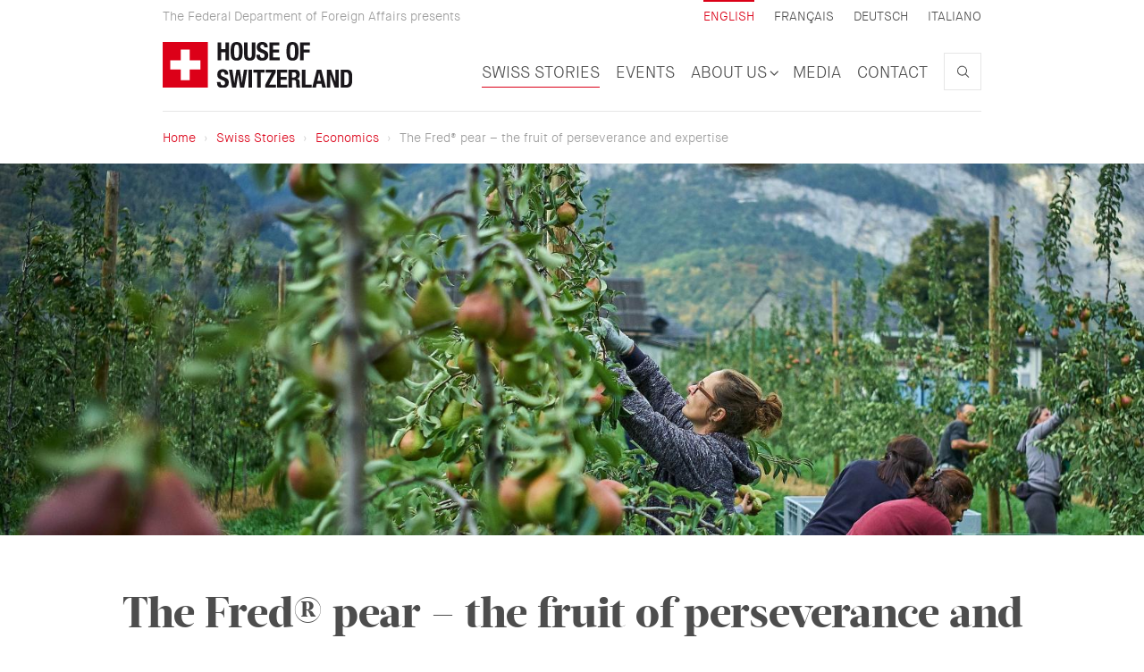

--- FILE ---
content_type: text/html; charset=UTF-8
request_url: https://houseofswitzerland.org/swissstories/economics/fred-pear-fruit-perseverance-and-expertise
body_size: 64466
content:


<!-- THEME DEBUG -->
<!-- THEME HOOK: 'html' -->
<!-- FILE NAME SUGGESTIONS:
   ▪️ html--node--1202.html.twig
   ▪️ html--node--%.html.twig
   ▪️ html--node.html.twig
   ✅ html.html.twig
-->
<!-- 💡 BEGIN CUSTOM TEMPLATE OUTPUT from 'themes/hos/templates/layout/html.html.twig' -->
<!DOCTYPE html>
<!--[if gt IE 9]><!--> <html lang="en" dir="ltr" prefix="og: https://ogp.me/ns#"> <!--<![endif]-->
<!--[if IE 9]>         <html lang="en" dir="ltr" prefix="og: https://ogp.me/ns#" class="lt-ie10"> <![endif]-->
<!--[if IE 8]>         <html lang="en" dir="ltr" prefix="og: https://ogp.me/ns#" class="lt-ie10 lt-ie9"> <![endif]-->
<!--[if IE 7]>         <html lang="en" dir="ltr" prefix="og: https://ogp.me/ns#" class="lt-ie10 lt-ie9 lt-ie8"> <![endif]-->
<!--[if lt IE 7]>      <html lang="en" dir="ltr" prefix="og: https://ogp.me/ns#" class="lt-ie10 lt-ie9 lt-ie8 lt-ie7"> <![endif]-->
  <head>
    <meta charset="utf-8" />
<meta name="description" content="The perfect pear does exist. It&#039;s Swiss and it&#039;s called Fred®. Launched at the beginning of 2018, the fruit is the culmination of an 18-year breeding programme carried out by researchers at Agroscope, Switzerland&#039;s centre of excellence for agricultural research. And at the heart of the process: the desire to produce the ideal pear to satisfy growers, sellers and buyers alike." />
<link rel="canonical" href="http://houseofswitzerland.org/swissstories/economics/fred-pear-fruit-perseverance-and-expertise" />
<meta name="robots" content="index, follow" />
<link rel="image_src" href="http://houseofswitzerland.org/sites/default/files/styles/open_graph_image/public/story/cover/13-L1005137_1.jpg?h=ea3a6b23&amp;itok=u1ow9a5A" />
<meta name="referrer" content="no-referrer" />
<meta property="og:site_name" content="House of Switzerland" />
<meta property="og:type" content="website" />
<meta property="og:url" content="http://houseofswitzerland.org/swissstories/economics/fred-pear-fruit-perseverance-and-expertise" />
<meta property="og:title" content="The Fred® pear – the fruit of perseverance and expertise" />
<meta property="og:description" content="The perfect pear does exist. It&#039;s Swiss and it&#039;s called Fred®. Launched at the beginning of 2018, the fruit is the culmination of an 18-year breeding programme carried out by researchers at Agroscope, Switzerland&#039;s centre of excellence for agricultural research. And at the heart of the process: the desire to produce the ideal pear to satisfy growers, sellers and buyers alike." />
<meta property="og:image" content="https://i.imgur.com/wtbglxm.jpg" />
<meta property="og:image:url" content="https://i.imgur.com/wtbglxm.jpg" />
<meta property="og:image:secure_url" content="https://i.imgur.com/wtbglxm.jpg" />
<meta property="og:image:type" content="image/jpeg" />
<meta property="og:image:width" content="1200" />
<meta property="og:image:height" content="630" />
<meta property="og:image:alt" content="Fred® harvest in 2018 in Evionnaz and Saxon (canton of Valais) © Sedrik Nemeth" />
<meta property="og:updated_time" content="2019-06-03T14:39:34+0200" />
<meta name="twitter:card" content="summary_large_image" />
<meta name="twitter:description" content="The perfect pear does exist. It&#039;s Swiss and it&#039;s called Fred®. Launched at the beginning of 2018, the fruit is the culmination of an 18-year breeding programme carried out by researchers at Agroscope, Switzerland&#039;s centre of excellence for agricultural research. And at the heart of the process: the desire to produce the ideal pear to satisfy growers, sellers and buyers alike." />
<meta name="twitter:site" content="@HofSwitzerland" />
<meta name="twitter:title" content="The Fred® pear – the fruit of perseverance and expertise" />
<meta name="twitter:image" content="https://i.imgur.com/wtbglxm.jpg" />
<meta name="twitter:image:alt" content="Fred® harvest in 2018 in Evionnaz and Saxon (canton of Valais) © Sedrik Nemeth" />
<meta name="Generator" content="Drupal 10 (https://www.drupal.org)" />
<meta name="MobileOptimized" content="width" />
<meta name="HandheldFriendly" content="true" />
<meta name="viewport" content="width=device-width, initial-scale=1.0" />
<meta http-equiv="X-UA-Compatible" content="IE=edge" />
<link rel="alternate" hreflang="en" href="http://houseofswitzerland.org/swissstories/economics/fred-pear-fruit-perseverance-and-expertise" />
<link rel="alternate" hreflang="fr" href="http://houseofswitzerland.org/fr/swissstories/economie/la-poire-fred-fruit-de-patience-et-de-savoir-faire" />
<link rel="alternate" hreflang="de" href="http://houseofswitzerland.org/de/swissstories/wirtschaft/die-birne-fred-die-frucht-von-geduld-und-know-how" />
<link rel="alternate" hreflang="it" href="http://houseofswitzerland.org/it/swissstories/economia/la-pera-fred-frutto-di-pazienza-e-know-how" />

    <title>The Fred® pear – the fruit of perseverance and expertise | House of Switzerland</title>
        <link rel="shortcut icon" href="/themes/hos/icons/favicon.ico" type="image/x-icon" />
    <link rel="apple-touch-icon" sizes="57x57" href="/themes/hos/icons/apple-touch-icon-57x57.png">
    <link rel="apple-touch-icon" sizes="60x60" href="/themes/hos/icons/apple-touch-icon-60x60.png">
    <link rel="apple-touch-icon" sizes="72x72" href="/themes/hos/icons/apple-touch-icon-72x72.png">
    <link rel="apple-touch-icon" sizes="76x76" href="/themes/hos/icons/apple-touch-icon-76x76.png">
    <link rel="apple-touch-icon" sizes="114x114" href="/themes/hos/icons/apple-touch-icon-114x114.png">
    <link rel="apple-touch-icon" sizes="120x120" href="/themes/hos/icons/apple-touch-icon-120x120.png">
    <link rel="apple-touch-icon" sizes="144x144" href="/themes/hos/icons/apple-touch-icon-144x144.png">
    <link rel="apple-touch-icon" sizes="152x152" href="/themes/hos/icons/apple-touch-icon-152x152.png">
    <link rel="apple-touch-icon" sizes="180x180" href="/themes/hos/icons/apple-touch-icon-180x180.png">
    <link rel="icon" type="image/png" href="/themes/hos/icons/favicon-16x16.png" sizes="16x16">
    <link rel="icon" type="image/png" href="/themes/hos/icons/favicon-32x32.png" sizes="32x32">
    <link rel="icon" type="image/png" href="/themes/hos/icons/favicon-96x96.png" sizes="96x96">
    <link rel="icon" type="image/png" href="/themes/hos/icons/android-chrome-192x192.png" sizes="192x192">
    <meta name="msapplication-square70x70logo" content="/themes/hos/icons/smalltile.png" />
    <meta name="msapplication-square150x150logo" content="/themes/hos/icons/mediumtile.png" />
    <meta name="p:domain_verify" content="0f7e7effbb121e70dd35b779f769bc2c"/>

    <link rel="stylesheet" media="all" href="/core/modules/system/css/components/align.module.css?t8ll1q" />
<link rel="stylesheet" media="all" href="/core/modules/system/css/components/fieldgroup.module.css?t8ll1q" />
<link rel="stylesheet" media="all" href="/core/modules/system/css/components/container-inline.module.css?t8ll1q" />
<link rel="stylesheet" media="all" href="/core/modules/system/css/components/clearfix.module.css?t8ll1q" />
<link rel="stylesheet" media="all" href="/core/modules/system/css/components/details.module.css?t8ll1q" />
<link rel="stylesheet" media="all" href="/core/modules/system/css/components/hidden.module.css?t8ll1q" />
<link rel="stylesheet" media="all" href="/core/modules/system/css/components/item-list.module.css?t8ll1q" />
<link rel="stylesheet" media="all" href="/core/modules/system/css/components/js.module.css?t8ll1q" />
<link rel="stylesheet" media="all" href="/core/modules/system/css/components/nowrap.module.css?t8ll1q" />
<link rel="stylesheet" media="all" href="/core/modules/system/css/components/position-container.module.css?t8ll1q" />
<link rel="stylesheet" media="all" href="/core/modules/system/css/components/reset-appearance.module.css?t8ll1q" />
<link rel="stylesheet" media="all" href="/core/modules/system/css/components/resize.module.css?t8ll1q" />
<link rel="stylesheet" media="all" href="/core/modules/system/css/components/system-status-counter.css?t8ll1q" />
<link rel="stylesheet" media="all" href="/core/modules/system/css/components/system-status-report-counters.css?t8ll1q" />
<link rel="stylesheet" media="all" href="/core/modules/system/css/components/system-status-report-general-info.css?t8ll1q" />
<link rel="stylesheet" media="all" href="/core/modules/system/css/components/tablesort.module.css?t8ll1q" />
<link rel="stylesheet" media="all" href="/core/modules/filter/css/filter.caption.css?t8ll1q" />
<link rel="stylesheet" media="all" href="/themes/hos/build/css/vendors.min.css?t8ll1q" />
<link rel="stylesheet" media="all" href="/themes/hos/build/css/main.css?t8ll1q" />

    <script src="/themes/hos/build/js/polyfills.min.js?t8ll1q"></script>

        <script>
      var ajax = new XMLHttpRequest();
      ajax.open("GET", "/themes/hos/build/icons/icon-symbols.svg", true);
      ajax.onload = function(e) {
        var div = document.createElement("div");
        div.innerHTML = ajax.responseText;
        div.style.display = 'none';
        document.body.insertBefore(div, document.body.childNodes[0]);
      }
      ajax.send();
    </script>
  </head>
  <body class="path-node node--type-story">
    <!-- Matomo -->
    <script type="text/javascript">
      var _paq = window._paq || [];
      /* tracker methods like "setCustomDimension" should be called before "trackPageView" */
      _paq.push(['trackPageView']);
      _paq.push(['enableLinkTracking']);
      (function() {
        var u="https://houseofswitzerland.matomo.cloud/";
        _paq.push(['setTrackerUrl', u+'matomo.php']);
        _paq.push(['setSiteId', '1']);
        var d=document, g=d.createElement('script'), s=d.getElementsByTagName('script')[0];
        g.type='text/javascript'; g.async=true; g.defer=true; g.src='//cdn.matomo.cloud/houseofswitzerland.matomo.cloud/matomo.js'; s.parentNode.insertBefore(g,s);
      })();
    </script>
    <!-- End Matomo Code -->

    <a href="#main-content" class="visually-hidden focusable skip-link">
      Skip to main content
    </a>
    
    

<!-- THEME DEBUG -->
<!-- THEME HOOK: 'off_canvas_page_wrapper' -->
<!-- BEGIN OUTPUT from 'core/modules/system/templates/off-canvas-page-wrapper.html.twig' -->
  <div class="dialog-off-canvas-main-canvas" data-off-canvas-main-canvas>
    

<!-- THEME DEBUG -->
<!-- THEME HOOK: 'page' -->
<!-- FILE NAME SUGGESTIONS:
   ▪️ page--node--1202.html.twig
   ▪️ page--node--%.html.twig
   ▪️ page--node.html.twig
   ✅ page.html.twig
-->
<!-- 💡 BEGIN CUSTOM TEMPLATE OUTPUT from 'themes/hos/templates/layout/page.html.twig' -->
<a id="top" tabindex="-1"></a>
<div class="layout-container">

  <header role="banner" class="header container">
    

<!-- THEME DEBUG -->
<!-- THEME HOOK: 'region' -->
<!-- FILE NAME SUGGESTIONS:
   ▪️ region--header.html.twig
   ✅ region.html.twig
-->
<!-- BEGIN OUTPUT from 'core/modules/system/templates/region.html.twig' -->
  <div>
    

<!-- THEME DEBUG -->
<!-- THEME HOOK: 'block' -->
<!-- FILE NAME SUGGESTIONS:
   ▪️ block--headerblock.html.twig
   ▪️ block--hos-header-block.html.twig
   ▪️ block--hos-site.html.twig
   ✅ block.html.twig
-->
<!-- 💡 BEGIN CUSTOM TEMPLATE OUTPUT from 'themes/hos/templates/block/block.html.twig' -->
<div id="block-headerblock" class="block block-hos-site block-hos-header-block">
  
    
        

    

<!-- THEME DEBUG -->
<!-- THEME HOOK: 'hos_header_block' -->
<!-- 💡 BEGIN CUSTOM TEMPLATE OUTPUT from 'themes/hos/templates/block/block--hos--header.html.twig' -->
<div>
  <div class="row">
    <div class="col-lg-8 col-lg-offset-2 col-md-10 col-md-offset-1 flex-nav-top hidden-xs">
      <span class="text-muted text-thin text-xs" aria-hidden="true">
        The Federal Department of Foreign Affairs presents
      </span>

            <ul class="nav nav-top nav-inline nav-pills pull-right js-language-nav">    <li class="active">
      <a href="/swissstories/economics/fred-pear-fruit-perseverance-and-expertise" hreflang="en">
        English<span class="sr-only">Active</span></a>
    </li>    <li class="">
      <a href="/fr/swissstories/economie/la-poire-fred-fruit-de-patience-et-de-savoir-faire" hreflang="fr">
        Français</a>
    </li>    <li class="">
      <a href="/de/swissstories/wirtschaft/die-birne-fred-die-frucht-von-geduld-und-know-how" hreflang="de">
        Deutsch</a>
    </li>    <li class="">
      <a href="/it/swissstories/economia/la-pera-fred-frutto-di-pazienza-e-know-how" hreflang="it">
        Italiano</a>
    </li></ul>
    </div>
  </div>

    
<div class="row">
  <div class="col-md-offset-1 col-md-10 col-lg-offset-2 col-lg-8">
    <nav class="navbar navbar-default flex-nav">
      <div class="navbar-header">
        <span class="sr-only">The Federal Department of Foreign Affairs presents</span>
        <a href="/">
          <img
            class="logo" src="/themes/hos/build/svg/logo.svg"
            onerror="this.onerror=null; this.src='/themes/hos/build/img/logo.png'"
            alt="House of Switzerland"
          >
        </a>
        <button type="button" class="navbar-toggle collapsed" data-toggle="collapse" data-target="#main-nav"
                aria-expanded="false">
          <span class="sr-only">Toggle navigation</span>
          <span class="toggle-name">MENU
            <svg xmlns="http://www.w3.org/2000/svg" class="icon icon-chevron icon-chevron-bottom" aria-hidden="true" width="4.5" height="8">
  <use xlink:href="#icon-chevron"></use>
</svg>
          </span>
        </button>
      </div>
      <div class="collapse navbar-collapse" id="main-nav">
                    <ul class="nav navbar-nav main-nav">

                      
              <li class="active">
          <a href="/swissstories">Swiss Stories</a>
        </li>
                            
              <li class="">
          <a href="/events">Events</a>
        </li>
                            
              <li class="dropdown ">
          <a
            class="dropdown-toggle"
            data-toggle="dropdown"
            aria-haspopup="true"
            href="/about-us"
          >
            About us
            <svg xmlns="http://www.w3.org/2000/svg" class="icon icon-chevron icon-chevron-bottom" aria-hidden="true" width="6" height="10">
  <use xlink:href="#icon-chevron"></use>
</svg>
          </a>
                                  <ul class="dropdown-menu">

                      
              <li class="">
          <a href="/about-us">House of Switzerland</a>
        </li>
                            
              <li class="">
          <a href="/happy-lilly">Happy Lilly</a>
        </li>
                            
              <li class="">
          <a href="/headlines">Headlines</a>
        </li>
                            
              <li class="">
          <a href="/become-partner-house-switzerland">Become a partner</a>
        </li>
            </ul>
  
                  </li>
                            
              <li class="">
          <a href="/media">Media</a>
        </li>
                            
              <li class="">
          <a href="/contact">Contact</a>
        </li>
            </ul>
  
        <div class="navbar-form">
          

<!-- THEME DEBUG -->
<!-- THEME HOOK: 'form__search' -->
<!-- FILE NAME SUGGESTIONS:
   ✅ form--search.html.twig
   ✅ form--search.html.twig
   ▪️ form.html.twig
-->
<!-- 💡 BEGIN CUSTOM TEMPLATE OUTPUT from 'themes/hos/templates/form/form--search.html.twig' -->
<form class="hos-search-form" data-drupal-selector="hos-search-form" novalidate="novalidate" action="/search/node" method="get" id="hos-search-form" accept-charset="UTF-8">
  <div class="input-group">
    

<!-- THEME DEBUG -->
<!-- THEME HOOK: 'form_element' -->
<!-- 💡 BEGIN CUSTOM TEMPLATE OUTPUT from 'themes/hos/templates/form/form-element.html.twig' -->

      

<!-- THEME DEBUG -->
<!-- THEME HOOK: 'form_element_label' -->
<!-- BEGIN OUTPUT from 'core/modules/system/templates/form-element-label.html.twig' -->
<label for="edit-keys" class="visually-hidden">Search</label>
<!-- END OUTPUT from 'core/modules/system/templates/form-element-label.html.twig' -->


        

<!-- THEME DEBUG -->
<!-- THEME HOOK: 'input__search' -->
<!-- FILE NAME SUGGESTIONS:
   ▪️ input--search.html.twig
   ✅ input.html.twig
-->
<!-- 💡 BEGIN CUSTOM TEMPLATE OUTPUT from 'themes/hos/templates/form/input.html.twig' -->
<input title="Enter the terms you wish to search for." data-drupal-selector="edit-keys" type="search" id="edit-keys" name="keys" value="" size="15" maxlength="128" class="form-search form-control" />

<!-- END CUSTOM TEMPLATE OUTPUT from 'themes/hos/templates/form/input.html.twig' -->


        

<!-- END CUSTOM TEMPLATE OUTPUT from 'themes/hos/templates/form/form-element.html.twig' -->



<!-- THEME DEBUG -->
<!-- THEME HOOK: 'input__hidden' -->
<!-- FILE NAME SUGGESTIONS:
   ▪️ input--hidden.html.twig
   ✅ input.html.twig
-->
<!-- 💡 BEGIN CUSTOM TEMPLATE OUTPUT from 'themes/hos/templates/form/input.html.twig' -->
<input autocomplete="off" data-drupal-selector="form-2w56n2witr-kampxvzw1jhtzu-3vrpp96gobyhdt4xa" type="hidden" name="form_build_id" value="form-2w56N2WItr-kAMPxVzW1Jhtzu_3vRPP96GobyhDt4XA" class="form-control" />

<!-- END CUSTOM TEMPLATE OUTPUT from 'themes/hos/templates/form/input.html.twig' -->



<!-- THEME DEBUG -->
<!-- THEME HOOK: 'input__hidden' -->
<!-- FILE NAME SUGGESTIONS:
   ▪️ input--hidden.html.twig
   ✅ input.html.twig
-->
<!-- 💡 BEGIN CUSTOM TEMPLATE OUTPUT from 'themes/hos/templates/form/input.html.twig' -->
<input data-drupal-selector="edit-hos-search-form" type="hidden" name="form_id" value="hos_search_form" class="form-control" />

<!-- END CUSTOM TEMPLATE OUTPUT from 'themes/hos/templates/form/input.html.twig' -->



<!-- THEME DEBUG -->
<!-- THEME HOOK: 'container__input_group_btn' -->
<!-- FILE NAME SUGGESTIONS:
   ✅ container--input-group-btn.html.twig
   ✅ container--input-group-btn.html.twig
   ▪️ container.html.twig
-->
<!-- 💡 BEGIN CUSTOM TEMPLATE OUTPUT from 'themes/hos/templates/form/container--input-group-btn.html.twig' -->
<div data-drupal-selector="edit-actions" class="form-actions input-group-btn" id="edit-actions">

<!-- THEME DEBUG -->
<!-- THEME HOOK: 'input__submit_search' -->
<!-- FILE NAME SUGGESTIONS:
   ✅ input--submit-search.html.twig
   ✅ input--submit-search.html.twig
   ▪️ input.html.twig
-->
<!-- 💡 BEGIN CUSTOM TEMPLATE OUTPUT from 'themes/hos/templates/form/input--submit-search.html.twig' -->

<button class="btn btn-default" type="submit">
  <svg xmlns="http://www.w3.org/2000/svg" class="icon icon-search " aria-hidden="true" width="14" height="14">
  <use xlink:href="#icon-search"></use>
</svg>
  <span class="sr-only">Search</span>
</button>

<!-- END CUSTOM TEMPLATE OUTPUT from 'themes/hos/templates/form/input--submit-search.html.twig' -->

</div>

<!-- END CUSTOM TEMPLATE OUTPUT from 'themes/hos/templates/form/container--input-group-btn.html.twig' -->


  </div>
</form>

<!-- END CUSTOM TEMPLATE OUTPUT from 'themes/hos/templates/form/form--search.html.twig' -->


        </div>
      </div>
    </nav>
    <div class="clearfix"></div>
    <hr>
  </div>
</div>

</div>

<!-- END CUSTOM TEMPLATE OUTPUT from 'themes/hos/templates/block/block--hos--header.html.twig' -->



  </div>

<!-- END CUSTOM TEMPLATE OUTPUT from 'themes/hos/templates/block/block.html.twig' -->


  </div>

<!-- END OUTPUT from 'core/modules/system/templates/region.html.twig' -->


  </header>
  
  <div class="container">
    <div class="row">
      <div class="col-lg-8 col-lg-offset-2 col-md-10 col-md-offset-1">
        

<!-- THEME DEBUG -->
<!-- THEME HOOK: 'region' -->
<!-- FILE NAME SUGGESTIONS:
   ▪️ region--content-top.html.twig
   ✅ region.html.twig
-->
<!-- BEGIN OUTPUT from 'core/modules/system/templates/region.html.twig' -->
  <div>
    

<!-- THEME DEBUG -->
<!-- THEME HOOK: 'block' -->
<!-- FILE NAME SUGGESTIONS:
   ▪️ block--hos-messages.html.twig
   ✅ block--system-messages-block.html.twig
   ▪️ block--system.html.twig
   ▪️ block.html.twig
-->
<!-- BEGIN OUTPUT from 'core/modules/system/templates/block--system-messages-block.html.twig' -->
<div data-drupal-messages-fallback class="hidden"></div>

<!-- END OUTPUT from 'core/modules/system/templates/block--system-messages-block.html.twig' -->



<!-- THEME DEBUG -->
<!-- THEME HOOK: 'block' -->
<!-- FILE NAME SUGGESTIONS:
   ▪️ block--breadcrumbs-2.html.twig
   ▪️ block--system-breadcrumb-block.html.twig
   ▪️ block--system.html.twig
   ✅ block.html.twig
-->
<!-- 💡 BEGIN CUSTOM TEMPLATE OUTPUT from 'themes/hos/templates/block/block.html.twig' -->
<div id="block-breadcrumbs-2" class="block block-system block-system-breadcrumb-block">
  
    
        

    

<!-- THEME DEBUG -->
<!-- THEME HOOK: 'breadcrumb' -->
<!-- 💡 BEGIN CUSTOM TEMPLATE OUTPUT from 'themes/hos/templates/navigation/breadcrumb.html.twig' -->
  <nav role="navigation" aria-labelledby="system-breadcrumb">
    <h2 id="system-breadcrumb" class="visually-hidden">Breadcrumb</h2>
    <ol class="breadcrumb">
          <li>
                  <a href="/">Home</a>
              </li>
          <li>
                  <a href="/swissstories">Swiss Stories</a>
              </li>
          <li>
                  <a href="/swissstories/economics">Economics</a>
              </li>
          <li>
                  The Fred® pear – the fruit of perseverance and expertise
              </li>
        </ol>
  </nav>

<!-- END CUSTOM TEMPLATE OUTPUT from 'themes/hos/templates/navigation/breadcrumb.html.twig' -->



  </div>

<!-- END CUSTOM TEMPLATE OUTPUT from 'themes/hos/templates/block/block.html.twig' -->


  </div>

<!-- END OUTPUT from 'core/modules/system/templates/region.html.twig' -->



                  

<!-- THEME DEBUG -->
<!-- THEME HOOK: 'block' -->
<!-- FILE NAME SUGGESTIONS:
   ▪️ block--hos-page-title.html.twig
   ▪️ block--page-title-block.html.twig
   ▪️ block--core.html.twig
   ✅ block.html.twig
-->
<!-- 💡 BEGIN CUSTOM TEMPLATE OUTPUT from 'themes/hos/templates/block/block.html.twig' -->
<div id="block-hos-page-title" class="block block-core block-page-title-block">
  
    
        

    

<!-- THEME DEBUG -->
<!-- THEME HOOK: 'page_title' -->
<!-- 💡 BEGIN CUSTOM TEMPLATE OUTPUT from 'themes/hos/templates/content/page-title.html.twig' -->



<!-- END CUSTOM TEMPLATE OUTPUT from 'themes/hos/templates/content/page-title.html.twig' -->



  </div>

<!-- END CUSTOM TEMPLATE OUTPUT from 'themes/hos/templates/block/block.html.twig' -->


        

        
        
        
      </div>
    </div>
  </div>

  <main role="main">
    <a id="main-content" tabindex="-1"></a>
    <div class="layout-content">
      

              

<!-- THEME DEBUG -->
<!-- THEME HOOK: 'region' -->
<!-- FILE NAME SUGGESTIONS:
   ▪️ region--content.html.twig
   ✅ region.html.twig
-->
<!-- BEGIN OUTPUT from 'core/modules/system/templates/region.html.twig' -->
  <div>
    

<!-- THEME DEBUG -->
<!-- THEME HOOK: 'block' -->
<!-- FILE NAME SUGGESTIONS:
   ▪️ block--hos-content.html.twig
   ▪️ block--system-main-block.html.twig
   ▪️ block--system.html.twig
   ✅ block.html.twig
-->
<!-- 💡 BEGIN CUSTOM TEMPLATE OUTPUT from 'themes/hos/templates/block/block.html.twig' -->
<div id="block-hos-content" class="block block-system block-system-main-block">
  
    
        

    

<!-- THEME DEBUG -->
<!-- THEME HOOK: 'node' -->
<!-- FILE NAME SUGGESTIONS:
   ▪️ node--1202--full.html.twig
   ▪️ node--1202.html.twig
   ✅ node--story--full.html.twig
   ▪️ node--story.html.twig
   ▪️ node--full.html.twig
   ▪️ node.html.twig
-->
<!-- 💡 BEGIN CUSTOM TEMPLATE OUTPUT from 'themes/hos/templates/content/story/node--story--full.html.twig' -->


      <div class="big-container cover">
        <figure>
          

<!-- THEME DEBUG -->
<!-- THEME HOOK: 'field' -->
<!-- FILE NAME SUGGESTIONS:
   ▪️ field--node--field-cover-image--story.html.twig
   ▪️ field--node--field-cover-image.html.twig
   ▪️ field--node--story.html.twig
   ▪️ field--field-cover-image.html.twig
   ▪️ field--image.html.twig
   ✅ field.html.twig
-->
<!-- BEGIN OUTPUT from 'core/modules/system/templates/field.html.twig' -->

            <div>

<!-- THEME DEBUG -->
<!-- THEME HOOK: 'responsive_image_formatter' -->
<!-- BEGIN OUTPUT from 'core/modules/responsive_image/templates/responsive-image-formatter.html.twig' -->
  

<!-- THEME DEBUG -->
<!-- THEME HOOK: 'responsive_image' -->
<!-- BEGIN OUTPUT from 'core/modules/responsive_image/templates/responsive-image.html.twig' -->
  <picture>
                  <source srcset="/sites/default/files/styles/cover_huge/public/story/cover/13-L1005137_1.jpg?h=ea3a6b23&amp;itok=4Y9n8NSd 1x, /sites/default/files/styles/cover_big/public/story/cover/13-L1005137_1.jpg?h=ea3a6b23&amp;itok=GmrSAd0F 2x" media="all and (min-width: 1560px)" type="image/jpeg" width="1600" height="520"/>
              <source srcset="/sites/default/files/styles/cover_medium/public/story/cover/13-L1005137_1.jpg?h=ea3a6b23&amp;itok=IxUqiT5u 1x, /sites/default/files/styles/cover_huge/public/story/cover/13-L1005137_1.jpg?h=ea3a6b23&amp;itok=4Y9n8NSd 2x" media="(max-width: 767px)" type="image/jpeg" width="767" height="250"/>
                  

<!-- THEME DEBUG -->
<!-- THEME HOOK: 'image' -->
<!-- 💡 BEGIN CUSTOM TEMPLATE OUTPUT from 'themes/hos/templates/field/image.html.twig' -->
<img loading="eager" width="1600" height="520" src="/sites/default/files/styles/cover_huge/public/story/cover/13-L1005137_1.jpg?h=ea3a6b23&amp;itok=4Y9n8NSd" alt="Fred® harvest in 2018 in Evionnaz and Saxon (canton of Valais) © Sedrik Nemeth" class="img-responsive" />

<!-- END CUSTOM TEMPLATE OUTPUT from 'themes/hos/templates/field/image.html.twig' -->


  </picture>

<!-- END OUTPUT from 'core/modules/responsive_image/templates/responsive-image.html.twig' -->



<!-- END OUTPUT from 'core/modules/responsive_image/templates/responsive-image-formatter.html.twig' -->

</div>
      
<!-- END OUTPUT from 'core/modules/system/templates/field.html.twig' -->


        </figure>
            </div>
  

<article class="container">
  
  

  <div class="main-content">
        <div class="row">
    <div class="col-sm-12">
      <div class="spacer spacer-md"></div>
      <h1 class="text-center">The Fred® pear – the fruit of perseverance and expertise</h1>
      <div class="text-center">
        

<!-- THEME DEBUG -->
<!-- THEME HOOK: 'taxonomy_term' -->
<!-- FILE NAME SUGGESTIONS:
   ▪️ taxonomy-term--story-category--.html.twig
   ▪️ taxonomy-term--6.html.twig
   ✅ taxonomy-term--story-category.html.twig
   ▪️ taxonomy-term.html.twig
-->
<!-- 💡 BEGIN CUSTOM TEMPLATE OUTPUT from 'themes/hos/templates/taxonomy-term/taxonomy-term--story-category.html.twig' -->
<div class="field--name-field-story-category">
  
<span class="icon-label">
      <svg class="icon icon-environment" xmlns="http://www.w3.org/2000/svg" aria-hidden="true">
      <use xlink:href="#icon-environment"></use>
    </svg>
    Environment
  </span>
</div>

<!-- END CUSTOM TEMPLATE OUTPUT from 'themes/hos/templates/taxonomy-term/taxonomy-term--story-category.html.twig' -->


      </div>
      <div class="spacer"></div>
    </div>
  </div>

  <div class="row">
        <div class="col-sm-8 col-sm-push-4 col-md-6 col-md-push-6 col-lg-5 col-spacing-left body-content">
      <p class="lead">
        The perfect pear does exist. It&#039;s Swiss and it&#039;s called Fred®. Launched at the beginning of 2018, the fruit is the culmination of an 18-year breeding programme carried out by researchers at Agroscope, Switzerland&#039;s centre of excellence for agricultural research. And at the heart of the process: the desire to produce the ideal pear to satisfy growers, sellers and buyers alike.
      </p>

            
            <aside class="meta-box clearfix">
  <div class="clearfix">
    <div class="row">
      <div class="col-md-6">
        
<div class="social-links">
      <a
    data-toggle="tooltip"
    title="Share on Facebook"
    aria-label="facebook"
    class="social-link"
    target="_blank"
    href="https://www.facebook.com/sharer/sharer.php?u=http%3A%2F%2Fhouseofswitzerland.org%2Fswissstories%2Feconomics%2Ffred-pear-fruit-perseverance-and-expertise"
  >
    <svg xmlns="http://www.w3.org/2000/svg" class="icon icon-facebook " aria-hidden="true" width="30" height="25">
  <use xlink:href="#icon-facebook"></use>
</svg>
  </a>


      <a
    data-toggle="tooltip"
    title="Share on LinkedIn"
    aria-label="linkedin"
    class="social-link"
    target="_blank"
    href="https://www.linkedin.com/shareArticle?mini=true&amp;url=http%3A%2F%2Fhouseofswitzerland.org%2Fswissstories%2Feconomics%2Ffred-pear-fruit-perseverance-and-expertise&amp;title=The%20Fred%C2%AE%20pear%20%E2%80%93%20the%20fruit%20of%20perseverance%20and%20expertise&amp;summary=The%20perfect%20pear%20does%20exist.%20It%27s%20Swiss%20and%20it%27s%20called%20Fred%C2%AE.%20Launched%20at%20the%20beginning%20of%202018%2C%20the%20fruit%20is%20the%20culmination%20of%20an%2018-year%20breeding%20programme%20carried%20out%20by%20researchers%20at%20Agroscope%2C%20Switzerland%27s%20centre%20of%20excellence%20for%20agricultural%20research.%20And%20at%20the%20heart%20of%20the%20process%3A%20the%20desire%20to%20produce%20the%20ideal%20pear%20to%20satisfy%20growers%2C%20sellers%20and%20buyers%20alike.&amp;source=House%20of%20Switzerland"
  >
    <svg xmlns="http://www.w3.org/2000/svg" class="icon icon-linkedin " aria-hidden="true" width="30" height="25">
  <use xlink:href="#icon-linkedin"></use>
</svg>
  </a>


      <a
    data-toggle="tooltip"
    title="Share on Twitter"
    aria-label="twitter"
    class="social-link"
    target="_blank"
    href="https://twitter.com/intent/tweet/?text=The%20Fred%C2%AE%20pear%20%E2%80%93%20the%20fruit%20of%20perseverance%20and%20expertise&amp;url=http%3A%2F%2Fhouseofswitzerland.org%2Fswissstories%2Feconomics%2Ffred-pear-fruit-perseverance-and-expertise&amp;via=HofSwitzerland"
  >
    <svg xmlns="http://www.w3.org/2000/svg" class="icon icon-twitter " aria-hidden="true" width="30" height="25">
  <use xlink:href="#icon-twitter"></use>
</svg>
  </a>


      <a
    data-toggle="tooltip"
    title="Share on Whatsapp"
    aria-label="whatsapp"
    class="social-link"
    target="_blank"
    href="whatsapp://send?text=The%20Fred%C2%AE%20pear%20%E2%80%93%20the%20fruit%20of%20perseverance%20and%20expertise%20http%3A%2F%2Fhouseofswitzerland.org%2Fswissstories%2Feconomics%2Ffred-pear-fruit-perseverance-and-expertise"
  >
    <svg xmlns="http://www.w3.org/2000/svg" class="icon icon-whatsapp " aria-hidden="true" width="30" height="25">
  <use xlink:href="#icon-whatsapp"></use>
</svg>
  </a>

</div>


      </div>
      <div class="col-md-6">
        <span class="text-thin small">
                      <span class="text-muted">Last update </span>
            <time datetime="2019-06-03T14:39:34+0200">
              June 3rd, 2019
            </time>
                  </span>
      </div>
    </div>
  </div>

</aside>


<div class="spacer spacer-md"></div>

            

<!-- THEME DEBUG -->
<!-- THEME HOOK: 'field' -->
<!-- FILE NAME SUGGESTIONS:
   ▪️ field--node--body--story.html.twig
   ▪️ field--node--body.html.twig
   ▪️ field--node--story.html.twig
   ✅ field--body.html.twig
   ▪️ field--text-with-summary.html.twig
   ▪️ field.html.twig
-->
<!-- 💡 BEGIN CUSTOM TEMPLATE OUTPUT from 'themes/hos/templates/field/field--body.html.twig' -->

            <div class="body-content"><p>Taking a bite out of this pear, who would've thought that it had already journeyed across 11 countries, satisfying the taste buds of hundreds of trained tasters, and surpassing thousands of other varieties to make it onto the store shelves? And who would suspect that this fruit, devoured in just a few minutes, took 18 years to create? Not many for sure. But that's exactly the story behind <a href="https://www.agroscope.admin.ch/agroscope/en/home/topics/plant-production/plant-breeding/fruit/fred---une-nouvelle-poire.html" target="_blank">Fred®</a>, Switzerland's new pear created by <a href="https://www.agroscope.admin.ch/agroscope/en/home.html" target="_blank">Agroscope</a>.</p></div>
      
<!-- END CUSTOM TEMPLATE OUTPUT from 'themes/hos/templates/field/field--body.html.twig' -->


    </div>

        <div class="col-sm-4 col-sm-pull-8 col-md-6 col-md-pull-6 col-lg-offset-1">
      

<!-- THEME DEBUG -->
<!-- THEME HOOK: 'field' -->
<!-- FILE NAME SUGGESTIONS:
   ▪️ field--node--field-portrait-image--story.html.twig
   ▪️ field--node--field-portrait-image.html.twig
   ▪️ field--node--story.html.twig
   ▪️ field--field-portrait-image.html.twig
   ▪️ field--image.html.twig
   ✅ field.html.twig
-->
<!-- BEGIN OUTPUT from 'core/modules/system/templates/field.html.twig' -->

            <div>

<!-- THEME DEBUG -->
<!-- THEME HOOK: 'responsive_image_formatter' -->
<!-- BEGIN OUTPUT from 'core/modules/responsive_image/templates/responsive-image-formatter.html.twig' -->
  

<!-- THEME DEBUG -->
<!-- THEME HOOK: 'responsive_image' -->
<!-- BEGIN OUTPUT from 'core/modules/responsive_image/templates/responsive-image.html.twig' -->
  <picture>
                  <source srcset="/sites/default/files/styles/flexible_small_image/public/story/portrait/07-IMG_20180913_M.Weber%282%29.jpg?itok=Dg1yeqvv 1x" media="all and (min-width: 768px) and (max-width: 1139px)" type="image/jpeg" width="767" height="1023"/>
              <source srcset="/sites/default/files/styles/flexible_small_image/public/story/portrait/07-IMG_20180913_M.Weber%282%29.jpg?itok=Dg1yeqvv 1x, /sites/default/files/styles/flexible_medium_image/public/story/portrait/07-IMG_20180913_M.Weber%282%29.jpg?itok=xpOnmHNj 2x" media="(max-width: 767px)" type="image/jpeg" width="767" height="1023"/>
                  

<!-- THEME DEBUG -->
<!-- THEME HOOK: 'image' -->
<!-- 💡 BEGIN CUSTOM TEMPLATE OUTPUT from 'themes/hos/templates/field/image.html.twig' -->
<img loading="eager" width="780" height="1300" src="/sites/default/files/styles/portrait/public/story/portrait/07-IMG_20180913_M.Weber%282%29.jpg?h=cd924a11&amp;itok=-AfD-ODr" alt="© Michael Weber" title="© Michael Weber" class="img-responsive" />

<!-- END CUSTOM TEMPLATE OUTPUT from 'themes/hos/templates/field/image.html.twig' -->


  </picture>

<!-- END OUTPUT from 'core/modules/responsive_image/templates/responsive-image.html.twig' -->



<!-- END OUTPUT from 'core/modules/responsive_image/templates/responsive-image-formatter.html.twig' -->

</div>
      
<!-- END OUTPUT from 'core/modules/system/templates/field.html.twig' -->


      <div class="spacer spacer-sm"></div>
    </div>
  </div>

  <div class="row">
    <div class="col-sm-10 col-sm-offset-1 col-md-6 col-md-offset-3 body-content">
            

<!-- THEME DEBUG -->
<!-- THEME HOOK: 'field' -->
<!-- FILE NAME SUGGESTIONS:
   ▪️ field--node--field-second-body--story.html.twig
   ▪️ field--node--field-second-body.html.twig
   ▪️ field--node--story.html.twig
   ▪️ field--field-second-body.html.twig
   ▪️ field--text-long.html.twig
   ✅ field.html.twig
-->
<!-- BEGIN OUTPUT from 'core/modules/system/templates/field.html.twig' -->

            <div><h2>An innovative pear</h2>

<p>The story begins in the early 2000s: Charly Rapillard, an agronomist at Agroscope's research centre in Conthey (canton of Valais), crossed different varieties of pear with the goal of creating a shrub resistant to fireblight, a disease that affects fruit trees in particular. One of these experiments crossed the Canadian Harrow Sweet – a delicious variety tolerant to fireblight – with the Dutch Verdi, an attractive-looking red pear with a long shelf life.</p>

<p>When Danilo Christen took up the reins of Rapillard's work a few years later, he was first and foremost intrigued by the results of this Harrow Sweet – Verdi crossbreeding. The rather firm flesh and size of the pear were not typical, but the researcher recognised its huge commercial potential. In fact, Christen had discerned that certain consumers enjoy munching on fruit like apples on the go, rather than eating them after dinner at the table. The Fred® pear, which was juicy but didn't run, seemed very suitable for people with this type of eating habit. The trees also grew quickly, which meant that the pears could be picked earlier and would have longer shelf lives. All of which made Fred® the perfect pear, satisfying the growers, sellers and consumers alike.</p>


<!-- THEME DEBUG -->
<!-- THEME HOOK: 'filter_caption' -->
<!-- BEGIN OUTPUT from 'core/modules/filter/templates/filter-caption.html.twig' -->
<figure role="group">
<img alt="© Agroscope Carole Parodi" data-entity-type="file" data-entity-uuid="607a8ada-e879-4a69-93ae-b11b2c7c0a4a" src="/sites/default/files/inline-images/01-25018945367_a0fa88c7e9_o.jpg" width="780" height="780" loading="lazy">
<figcaption>© Agroscope Carole Parodi</figcaption>
</figure>

<!-- END OUTPUT from 'core/modules/filter/templates/filter-caption.html.twig' -->


<h2>Varietal selection – a true art</h2>

<p>The selection process begins by crossing pear varieties through hand pollination. This involves brushing pollen from other varieties onto the pear blossom. At the end of the season, the pear seeds are harvested and planted. In this way, the agronomists get hundreds of different shrubs, each with their own genetic composition or genotype. Every genotype constitutes a potential new variety that is assessed over a number of years. "Crossbreeding isn't the complicated part; what's complicated is getting rid of everything that isn't good enough," says Christen about the 3,000 genotypes they have already evaluated.</p>

<p>That is why researchers need patience to examine the characteristics of the trees and their fruit at the end of each season. This monumental task comes in three stages. "The first question you have to ask yourself is this: can the producer live off these trees?&nbsp;" explains Christen. In other words, consideration must be given to the size of the trees, the structure of the branches and the number of years before the fruit can be picked. Then, each fruit is examined to see if there are any blemishes or unwanted russeting; pears that have a uniform size, an ideal shape and look appealing are chosen. Finally the pears are sampled to check the texture of the fruit's surface and the smoothness and taste of its flesh; the skin is tasted separately at the end.</p>


<!-- THEME DEBUG -->
<!-- THEME HOOK: 'filter_caption' -->
<!-- BEGIN OUTPUT from 'core/modules/filter/templates/filter-caption.html.twig' -->
<figure role="group">
<img alt="Fred® harvest in 2018 in Evionnaz and Saxon (canton of Valais) © Sedrik Nemeth" data-entity-type="file" data-entity-uuid="bed23b08-28b9-4eba-b54b-b75b386c64d3" src="/sites/default/files/inline-images/10-L1005004_0.jpg" width="780" height="515" loading="lazy">
<figcaption>Fred® harvest in 2018 in Evionnaz and Saxon (canton of Valais) © Sedrik Nemeth</figcaption>
</figure>

<!-- END OUTPUT from 'core/modules/filter/templates/filter-caption.html.twig' -->


<h2>Penetrating the market</h2>

<p>"For a selection process to succeed you need know-how, intuition and good luck," says Christen, a winning combination that clearly got the agronomist to try his luck in 2009 with the 'CH201', the Harrow Sweet – Verdi hybrid variety now branded Fred®. With its easy-to-cultivate trees, two-tone colour and sweet, slightly acidic flavour, Fred® has something for everyone. And that's why the CH201 genotype is being sent all over the world, with 20 other front-runners chosen by the researchers, to be put to the test in a variety of terrains – French, Moroccan, even Chilean.&nbsp; "It's very much a team effort", Christen remarks. Agronomists, examiners, tree growers – a total of 125 partners in Switzerland and abroad will have contributed their know-how and expertise to creating the perfect pear.</p>

<p>After being registered as a trademark, Fred® still has to cross the final stage: marketing. In the country of William Tell, where the apple is the most popular fruit, this may be a challenge. But Michael Weber who heads <a href="https://www.varicom.ch/english/" target="_blank">VariCom</a>, a company that seeks to put fruits developed by Agroscope on the market, isn't worried. For him, the innovative character of Fred® is a welcome change to the traditional assortment of pears – Bosc, Williams, Conference and Louise Bonne – which currently dominate the Swiss market and were bred back in the 18th and 19th centuries. "The idea is to create a global variety rather than a niche market so that as many people as possible can benefit from this superfruit, which has the ability to win back consumers who are put off by pears being 'too complicated'", adds Christen. This ambitious project is being put into practice for the foreseeable future via hundreds of hectares of trees in France and Belgium. The fruit of an 18-year process combining perseverance and know-how, Switzerland now has its new pear – which it intends to use to revolutionise the global market, to the delight of the world's tree growers, fruit sellers and discerning consumers.</p>


<!-- THEME DEBUG -->
<!-- THEME HOOK: 'filter_caption' -->
<!-- BEGIN OUTPUT from 'core/modules/filter/templates/filter-caption.html.twig' -->
<figure role="group">
<img alt="Twenty hectares of the variety have already been planted in Switzerland. © Sedrik Nemeth" data-entity-type="file" data-entity-uuid="6c451903-fb23-421a-a1ef-23c64761a717" src="/sites/default/files/inline-images/12-L1005016_1.jpg" width="780" height="515" loading="lazy">
<figcaption>Twenty hectares of the variety have already been planted in Switzerland. © Sedrik Nemeth</figcaption>
</figure>

<!-- END OUTPUT from 'core/modules/filter/templates/filter-caption.html.twig' -->


<p>© Agroscope</p></div>
      
<!-- END OUTPUT from 'core/modules/system/templates/field.html.twig' -->


    </div>
  </div>

      <div class="img-full bg-red-gradient">
    <div class="hidden-xs hidden-sm"></div>
          <div class="visible-xs-block visible-sm-block"></div>
      </div>
  <div class="spacer spacer-sm"></div>

    
  <div class="spacer spacer-md"></div>

    

<!-- THEME DEBUG -->
<!-- THEME HOOK: 'hos_story_other_stories' -->
<!-- 💡 BEGIN CUSTOM TEMPLATE OUTPUT from 'themes/hos/templates/block/stories/block--hos--stories--others.html.twig' -->
  <div class="row">
    <div class="col-md-offset-2 col-md-8">
      <h3 class="text-center text-uppercase">Other recent stories from this category</h3>

      <div class="row row-guttered">
                  <div class="col-sm-4">
            

<!-- THEME DEBUG -->
<!-- THEME HOOK: 'node' -->
<!-- FILE NAME SUGGESTIONS:
   ▪️ node--1606--tiny-teaser.html.twig
   ▪️ node--1606.html.twig
   ✅ node--story--tiny-teaser.html.twig
   ▪️ node--story.html.twig
   ▪️ node--tiny-teaser.html.twig
   ▪️ node.html.twig
-->
<!-- 💡 BEGIN CUSTOM TEMPLATE OUTPUT from 'themes/hos/templates/content/story/node--story--tiny-teaser.html.twig' -->
<article>
  
  

  <div>
    

<!-- THEME DEBUG -->
<!-- THEME HOOK: 'field' -->
<!-- FILE NAME SUGGESTIONS:
   ▪️ field--node--field-cover-image--story.html.twig
   ▪️ field--node--field-cover-image.html.twig
   ▪️ field--node--story.html.twig
   ▪️ field--field-cover-image.html.twig
   ▪️ field--image.html.twig
   ✅ field.html.twig
-->
<!-- BEGIN OUTPUT from 'core/modules/system/templates/field.html.twig' -->

            <div>

<!-- THEME DEBUG -->
<!-- THEME HOOK: 'responsive_image_formatter' -->
<!-- BEGIN OUTPUT from 'core/modules/responsive_image/templates/responsive-image-formatter.html.twig' -->
  <a href="/swissstories/society/world-economic-forum-swiss-success-story">

<!-- THEME DEBUG -->
<!-- THEME HOOK: 'responsive_image' -->
<!-- BEGIN OUTPUT from 'core/modules/responsive_image/templates/responsive-image.html.twig' -->
  <picture>
                  <source srcset="/sites/default/files/styles/cover_huge/public/story/cover/Untitled%20design%20%281%29_6.png?h=299a0fbd&amp;itok=300eCtnN 1x, /sites/default/files/styles/cover_big/public/story/cover/Untitled%20design%20%281%29_6.png?h=299a0fbd&amp;itok=Xuyr9Euy 2x" media="all and (min-width: 1560px)" type="image/png" width="1600" height="520"/>
              <source srcset="/sites/default/files/styles/cover_medium/public/story/cover/Untitled%20design%20%281%29_6.png?h=299a0fbd&amp;itok=Pxf9ESeL 1x, /sites/default/files/styles/cover_huge/public/story/cover/Untitled%20design%20%281%29_6.png?h=299a0fbd&amp;itok=300eCtnN 2x" media="(max-width: 767px)" type="image/png" width="767" height="250"/>
                  

<!-- THEME DEBUG -->
<!-- THEME HOOK: 'image' -->
<!-- 💡 BEGIN CUSTOM TEMPLATE OUTPUT from 'themes/hos/templates/field/image.html.twig' -->
<img loading="eager" width="1600" height="520" src="/sites/default/files/styles/cover_huge/public/story/cover/Untitled%20design%20%281%29_6.png?h=299a0fbd&amp;itok=300eCtnN" alt="The World Economic Forum: A Swiss success story" class="img-responsive" />

<!-- END CUSTOM TEMPLATE OUTPUT from 'themes/hos/templates/field/image.html.twig' -->


  </picture>

<!-- END OUTPUT from 'core/modules/responsive_image/templates/responsive-image.html.twig' -->

</a>

<!-- END OUTPUT from 'core/modules/responsive_image/templates/responsive-image-formatter.html.twig' -->

</div>
      
<!-- END OUTPUT from 'core/modules/system/templates/field.html.twig' -->


  </div>

      <h4>
      <a href="/swissstories/society/world-economic-forum-swiss-success-story" rel="bookmark">
                  

<!-- THEME DEBUG -->
<!-- THEME HOOK: 'field' -->
<!-- FILE NAME SUGGESTIONS:
   ▪️ field--node--title--story.html.twig
   ✅ field--node--title.html.twig
   ▪️ field--node--story.html.twig
   ▪️ field--title.html.twig
   ▪️ field--string.html.twig
   ▪️ field.html.twig
-->
<!-- BEGIN OUTPUT from 'core/modules/node/templates/field--node--title.html.twig' -->

<span>The World Economic Forum: A Swiss success story</span>

<!-- END OUTPUT from 'core/modules/node/templates/field--node--title.html.twig' -->


              </a>
    </h4>
  </article>

<!-- END CUSTOM TEMPLATE OUTPUT from 'themes/hos/templates/content/story/node--story--tiny-teaser.html.twig' -->


          </div>
                  <div class="col-sm-4">
            

<!-- THEME DEBUG -->
<!-- THEME HOOK: 'node' -->
<!-- FILE NAME SUGGESTIONS:
   ▪️ node--1575--tiny-teaser.html.twig
   ▪️ node--1575.html.twig
   ✅ node--story--tiny-teaser.html.twig
   ▪️ node--story.html.twig
   ▪️ node--tiny-teaser.html.twig
   ▪️ node.html.twig
-->
<!-- 💡 BEGIN CUSTOM TEMPLATE OUTPUT from 'themes/hos/templates/content/story/node--story--tiny-teaser.html.twig' -->
<article>
  
  

  <div>
    

<!-- THEME DEBUG -->
<!-- THEME HOOK: 'field' -->
<!-- FILE NAME SUGGESTIONS:
   ▪️ field--node--field-cover-image--story.html.twig
   ▪️ field--node--field-cover-image.html.twig
   ▪️ field--node--story.html.twig
   ▪️ field--field-cover-image.html.twig
   ▪️ field--image.html.twig
   ✅ field.html.twig
-->
<!-- BEGIN OUTPUT from 'core/modules/system/templates/field.html.twig' -->

            <div>

<!-- THEME DEBUG -->
<!-- THEME HOOK: 'responsive_image_formatter' -->
<!-- BEGIN OUTPUT from 'core/modules/responsive_image/templates/responsive-image-formatter.html.twig' -->
  <a href="/swissstories/society/gori-ticino-united-states">

<!-- THEME DEBUG -->
<!-- THEME HOOK: 'responsive_image' -->
<!-- BEGIN OUTPUT from 'core/modules/responsive_image/templates/responsive-image.html.twig' -->
  <picture>
                  <source srcset="/sites/default/files/styles/cover_huge/public/story/cover/317184613_highres_0.jpg?h=ac55c5bf&amp;itok=Wyag5bIK 1x, /sites/default/files/styles/cover_big/public/story/cover/317184613_highres_0.jpg?h=ac55c5bf&amp;itok=56hrDi-K 2x" media="all and (min-width: 1560px)" type="image/jpeg" width="1600" height="520"/>
              <source srcset="/sites/default/files/styles/cover_medium/public/story/cover/317184613_highres_0.jpg?h=ac55c5bf&amp;itok=NLAIzh0W 1x, /sites/default/files/styles/cover_huge/public/story/cover/317184613_highres_0.jpg?h=ac55c5bf&amp;itok=Wyag5bIK 2x" media="(max-width: 767px)" type="image/jpeg" width="767" height="250"/>
                  

<!-- THEME DEBUG -->
<!-- THEME HOOK: 'image' -->
<!-- 💡 BEGIN CUSTOM TEMPLATE OUTPUT from 'themes/hos/templates/field/image.html.twig' -->
<img loading="eager" width="1600" height="520" src="/sites/default/files/styles/cover_huge/public/story/cover/317184613_highres_0.jpg?h=ac55c5bf&amp;itok=Wyag5bIK" alt="© KEYSTONE/TI-PRESS/Francesca Agosta" class="img-responsive" />

<!-- END CUSTOM TEMPLATE OUTPUT from 'themes/hos/templates/field/image.html.twig' -->


  </picture>

<!-- END OUTPUT from 'core/modules/responsive_image/templates/responsive-image.html.twig' -->

</a>

<!-- END OUTPUT from 'core/modules/responsive_image/templates/responsive-image-formatter.html.twig' -->

</div>
      
<!-- END OUTPUT from 'core/modules/system/templates/field.html.twig' -->


  </div>

      <h4>
      <a href="/swissstories/society/gori-ticino-united-states" rel="bookmark">
                  

<!-- THEME DEBUG -->
<!-- THEME HOOK: 'field' -->
<!-- FILE NAME SUGGESTIONS:
   ▪️ field--node--title--story.html.twig
   ✅ field--node--title.html.twig
   ▪️ field--node--story.html.twig
   ▪️ field--title.html.twig
   ▪️ field--string.html.twig
   ▪️ field.html.twig
-->
<!-- BEGIN OUTPUT from 'core/modules/node/templates/field--node--title.html.twig' -->

<span>Gori: from Ticino to the United States</span>

<!-- END OUTPUT from 'core/modules/node/templates/field--node--title.html.twig' -->


              </a>
    </h4>
  </article>

<!-- END CUSTOM TEMPLATE OUTPUT from 'themes/hos/templates/content/story/node--story--tiny-teaser.html.twig' -->


          </div>
                  <div class="col-sm-4">
            

<!-- THEME DEBUG -->
<!-- THEME HOOK: 'node' -->
<!-- FILE NAME SUGGESTIONS:
   ▪️ node--1570--tiny-teaser.html.twig
   ▪️ node--1570.html.twig
   ✅ node--story--tiny-teaser.html.twig
   ▪️ node--story.html.twig
   ▪️ node--tiny-teaser.html.twig
   ▪️ node.html.twig
-->
<!-- 💡 BEGIN CUSTOM TEMPLATE OUTPUT from 'themes/hos/templates/content/story/node--story--tiny-teaser.html.twig' -->
<article>
  
  

  <div>
    

<!-- THEME DEBUG -->
<!-- THEME HOOK: 'field' -->
<!-- FILE NAME SUGGESTIONS:
   ▪️ field--node--field-cover-image--story.html.twig
   ▪️ field--node--field-cover-image.html.twig
   ▪️ field--node--story.html.twig
   ▪️ field--field-cover-image.html.twig
   ▪️ field--image.html.twig
   ✅ field.html.twig
-->
<!-- BEGIN OUTPUT from 'core/modules/system/templates/field.html.twig' -->

            <div>

<!-- THEME DEBUG -->
<!-- THEME HOOK: 'responsive_image_formatter' -->
<!-- BEGIN OUTPUT from 'core/modules/responsive_image/templates/responsive-image-formatter.html.twig' -->
  <a href="/swissstories/history/chocolate-and-switzerland-story-goes-way-back">

<!-- THEME DEBUG -->
<!-- THEME HOOK: 'responsive_image' -->
<!-- BEGIN OUTPUT from 'core/modules/responsive_image/templates/responsive-image.html.twig' -->
  <picture>
                  <source srcset="/sites/default/files/styles/cover_huge/public/story/cover/2019%20Brochure%20Cailler%20200%20ans%20NCH%20p.2%29%29%20%C2%A9%20Nestl%C3%A9%20S.A.png?h=299a0fbd&amp;itok=-bzCLAre 1x, /sites/default/files/styles/cover_big/public/story/cover/2019%20Brochure%20Cailler%20200%20ans%20NCH%20p.2%29%29%20%C2%A9%20Nestl%C3%A9%20S.A.png?h=299a0fbd&amp;itok=owrnf7a_ 2x" media="all and (min-width: 1560px)" type="image/png" width="1600" height="520"/>
              <source srcset="/sites/default/files/styles/cover_medium/public/story/cover/2019%20Brochure%20Cailler%20200%20ans%20NCH%20p.2%29%29%20%C2%A9%20Nestl%C3%A9%20S.A.png?h=299a0fbd&amp;itok=ruNCzB9b 1x, /sites/default/files/styles/cover_huge/public/story/cover/2019%20Brochure%20Cailler%20200%20ans%20NCH%20p.2%29%29%20%C2%A9%20Nestl%C3%A9%20S.A.png?h=299a0fbd&amp;itok=-bzCLAre 2x" media="(max-width: 767px)" type="image/png" width="767" height="250"/>
                  

<!-- THEME DEBUG -->
<!-- THEME HOOK: 'image' -->
<!-- 💡 BEGIN CUSTOM TEMPLATE OUTPUT from 'themes/hos/templates/field/image.html.twig' -->
<img loading="eager" width="1600" height="520" src="/sites/default/files/styles/cover_huge/public/story/cover/2019%20Brochure%20Cailler%20200%20ans%20NCH%20p.2%29%29%20%C2%A9%20Nestl%C3%A9%20S.A.png?h=299a0fbd&amp;itok=-bzCLAre" alt="2019 Brochure Cailler 200 ans NCH p.2)) © Nestlé S.A" class="img-responsive" />

<!-- END CUSTOM TEMPLATE OUTPUT from 'themes/hos/templates/field/image.html.twig' -->


  </picture>

<!-- END OUTPUT from 'core/modules/responsive_image/templates/responsive-image.html.twig' -->

</a>

<!-- END OUTPUT from 'core/modules/responsive_image/templates/responsive-image-formatter.html.twig' -->

</div>
      
<!-- END OUTPUT from 'core/modules/system/templates/field.html.twig' -->


  </div>

      <h4>
      <a href="/swissstories/history/chocolate-and-switzerland-story-goes-way-back" rel="bookmark">
                  

<!-- THEME DEBUG -->
<!-- THEME HOOK: 'field' -->
<!-- FILE NAME SUGGESTIONS:
   ▪️ field--node--title--story.html.twig
   ✅ field--node--title.html.twig
   ▪️ field--node--story.html.twig
   ▪️ field--title.html.twig
   ▪️ field--string.html.twig
   ▪️ field.html.twig
-->
<!-- BEGIN OUTPUT from 'core/modules/node/templates/field--node--title.html.twig' -->

<span>Chocolate and Switzerland: a story that goes way back</span>

<!-- END OUTPUT from 'core/modules/node/templates/field--node--title.html.twig' -->


              </a>
    </h4>
  </article>

<!-- END CUSTOM TEMPLATE OUTPUT from 'themes/hos/templates/content/story/node--story--tiny-teaser.html.twig' -->


          </div>
              </div>
    </div>
  </div>

<!-- END CUSTOM TEMPLATE OUTPUT from 'themes/hos/templates/block/stories/block--hos--stories--others.html.twig' -->



  </div>

</article>

<div class="big-container">
  
  </div>


<!-- END CUSTOM TEMPLATE OUTPUT from 'themes/hos/templates/content/story/node--story--full.html.twig' -->



  </div>

<!-- END CUSTOM TEMPLATE OUTPUT from 'themes/hos/templates/block/block.html.twig' -->


  </div>

<!-- END OUTPUT from 'core/modules/system/templates/region.html.twig' -->


          </div>
  </main>

  
        
      

<!-- THEME DEBUG -->
<!-- THEME HOOK: 'region' -->
<!-- FILE NAME SUGGESTIONS:
   ▪️ region--footer.html.twig
   ✅ region.html.twig
-->
<!-- BEGIN OUTPUT from 'core/modules/system/templates/region.html.twig' -->
  <div>
    

<!-- THEME DEBUG -->
<!-- THEME HOOK: 'block' -->
<!-- FILE NAME SUGGESTIONS:
   ▪️ block--hosnewsletterform.html.twig
   ▪️ block--hos-newsletter-block.html.twig
   ▪️ block--hos-newsletter.html.twig
   ✅ block.html.twig
-->
<!-- 💡 BEGIN CUSTOM TEMPLATE OUTPUT from 'themes/hos/templates/block/block.html.twig' -->
<div id="block-hosnewsletterform" class="block block-hos-newsletter block-hos-newsletter-block">
  
    
        

    

<!-- THEME DEBUG -->
<!-- THEME HOOK: 'hos_newsletter_block' -->
<!-- 💡 BEGIN CUSTOM TEMPLATE OUTPUT from 'themes/hos/templates/block/block--hos--newsletter.html.twig' -->
<div class="spacer spacer-md"></div>

<div class="newsletter-wrapper">
  <div class="focuspoint" data-focus-x="0" data-focus-y="-0" data-image-h="560" data-image-w="1920"><img src="/themes/hos/build/img/hos-newsletter-background.jpg" alt=""></div>

  <div class="newsletter-content">
    <div class="row">
      <div class="col-sm-6 col-sm-offset-3">
        <h3>News from the house</h3>
        <small class="text-thin">Stay up to date with what happens inside and outside of House of Switzerland. Just leave us your email address (we will keep it to ourself)</small>

        <div class="spacer spacer-xs"></div>

        <form action="/newsletter-confirm" class="form-inline" id="newsletter-form" method="get">
          <div class="form-group">
            <input
              class="form-control input-sm"
              id="email"
              name="mail"
              placeholder="your.address@domain.net"
              required
              type="email"
            />
          </div>
          <button class="btn btn-primary btn-sm text-thin text-uppercase" type="submit">
            <small>Subscribe</small>
          </button>
        </form>
      </div>
    </div>
  </div>
</div>

<!-- END CUSTOM TEMPLATE OUTPUT from 'themes/hos/templates/block/block--hos--newsletter.html.twig' -->



  </div>

<!-- END CUSTOM TEMPLATE OUTPUT from 'themes/hos/templates/block/block.html.twig' -->



<!-- THEME DEBUG -->
<!-- THEME HOOK: 'block' -->
<!-- FILE NAME SUGGESTIONS:
   ▪️ block--footerblock.html.twig
   ▪️ block--hos-footer-block.html.twig
   ▪️ block--hos-site.html.twig
   ✅ block.html.twig
-->
<!-- 💡 BEGIN CUSTOM TEMPLATE OUTPUT from 'themes/hos/templates/block/block.html.twig' -->
<div id="block-footerblock" class="block block-hos-site block-hos-footer-block">
  
    
        

    

<!-- THEME DEBUG -->
<!-- THEME HOOK: 'hos_footer_block' -->
<!-- 💡 BEGIN CUSTOM TEMPLATE OUTPUT from 'themes/hos/templates/block/block--hos--footer.html.twig' -->

<footer class="footer" role="contentinfo">
  <div class="container container-fw">
    <div class="footer-bg">
      <div class="well well-transparent col-md-8">
        <div class="spacer spacer-md"></div>
        <div>
          <img class="img-responsive" src="/themes/hos/build/svg/love-social.svg" onerror="this.onerror=null; this.src='/themes/hos/build/img/love-social.png'" alt="We love social media" />
        </div>

                <a class="btn btn-circle" href="https://www.facebook.com/aboutswitzerland" target="_blank" title="Follow on Facebook">
            <svg xmlns="http://www.w3.org/2000/svg" class="icon icon-facebook " aria-hidden="true" width="40" height="35">
  <use xlink:href="#icon-facebook"></use>
</svg>
          </a><a class="btn btn-circle" href="https://twitter.com/AbtSwitzerland" target="_blank" title="Follow on X">
            <svg xmlns="http://www.w3.org/2000/svg" class="icon icon-x " aria-hidden="true" width="40" height="35">
  <use xlink:href="#icon-x"></use>
</svg>
          </a><a class="btn btn-circle" href="https://www.instagram.com/aboutswitzerland/" target="_blank" title="Follow on Instagram">
            <svg xmlns="http://www.w3.org/2000/svg" class="icon icon-instagram " aria-hidden="true" width="40" height="35">
  <use xlink:href="#icon-instagram"></use>
</svg>
          </a><a class="btn btn-circle" href="https://www.youtube.com/user/houseofswitzerland" target="_blank" title="Follow on Youtube">
            <svg xmlns="http://www.w3.org/2000/svg" class="icon icon-youtube " aria-hidden="true" width="40" height="35">
  <use xlink:href="#icon-youtube"></use>
</svg>
          </a><a class="btn btn-circle" href="https://www.flickr.com/photos/houseofswitzerland" target="_blank" title="Follow on Flickr">
            <svg xmlns="http://www.w3.org/2000/svg" class="icon icon-flickr " aria-hidden="true" width="40" height="35">
  <use xlink:href="#icon-flickr"></use>
</svg>
          </a><a class="btn btn-circle" href="https://www.linkedin.com/showcase/about-switzerland/" target="_blank" title="Follow on LinkedIn">
            <svg xmlns="http://www.w3.org/2000/svg" class="icon icon-linkedin " aria-hidden="true" width="40" height="35">
  <use xlink:href="#icon-linkedin"></use>
</svg>
          </a></div>
    </div>
    <div class="col-md-pull-6">
      <div class="well well-transparent">
        <div class="spacer spacer-md hidden-xs hidden-sm"></div>

                          <ul class="nav-pills nav nav-inline">
              <li>
          <a href="/media" target="">Media</a>
                  </li>
              <li>
          <a href="http://www.homeofdrones.org" target="_blank">Home of drones</a>
                  </li>
              <li>
          <a href="/contact" target="">Contact</a>
                  </li>
          </ul>
  


        <hr>
        <div class="media">

        </div>
        <div class="logo-admin media">
          <div class="media-left">
            <a href="https://www.dfae.admin.ch" target="_blank">
              <img class="media-object" src="/themes/hos/build/svg/admin.svg" onerror="this.onerror=null; this.src='/themes/hos/build/img/admin.png'" alt="Swiss Admininstration" />
            </a>
          </div>
          <div class="media-body">
            <p class="media-heading small">
              Federal Department of Foreign Affairs FDFA<br>
              –<br>
              <b>General Secretariat GS-FDFA</b><br>
              –<br>
              <a href="https://www.eda.admin.ch/eda/en/home/das_eda/organisation_deseda/generalsekretariat/praesenz_schweiz.html" target="_blank">Presence Switzerland</a>
            </p>
          </div>
        </div>
        <small><a href="/credits-legals">Credits & Legals</a> <small>– brewed with <span class="text-pinkstatik">❤</span> by <a href="http://antistatique.net" class="text-pinkstatik" target="_blank">Antistatique</a></small></small>
        <div class="spacer"></div>
        <hr>
      </div>
    </div>
  </div>
</footer>
<a href="#top" class="btn btn-primary btn-square back-to-top">
  <svg xmlns="http://www.w3.org/2000/svg" class="icon icon-chevron icon-chevron-top icon-white" aria-hidden="true" width="20" height="16">
  <use xlink:href="#icon-chevron"></use>
</svg>
</a>

<!-- END CUSTOM TEMPLATE OUTPUT from 'themes/hos/templates/block/block--hos--footer.html.twig' -->



  </div>

<!-- END CUSTOM TEMPLATE OUTPUT from 'themes/hos/templates/block/block.html.twig' -->


  </div>

<!-- END OUTPUT from 'core/modules/system/templates/region.html.twig' -->


  
</div>
<div class="pswp" tabindex="-1" role="dialog" aria-hidden="true">
    <div class="pswp__bg"></div>
    <div class="pswp__scroll-wrap">

        <div class="pswp__container">
            <div class="pswp__item"></div>
            <div class="pswp__item"></div>
            <div class="pswp__item"></div>
        </div>

        <div class="pswp__ui pswp__ui--hidden">
            <div class="pswp__top-bar">
                <div class="pswp__counter"></div>
                <button class="pswp__button pswp__button--close" title="Close (Esc)"></button>
                <button class="pswp__button pswp__button--share" title="Share"></button>
                <button class="pswp__button pswp__button--fs" title="Toggle fullscreen"></button>
                <button class="pswp__button pswp__button--zoom" title="Zoom in/out"></button>
                <div class="pswp__preloader">
                    <div class="pswp__preloader__icn">
                      <div class="pswp__preloader__cut">
                        <div class="pswp__preloader__donut"></div>
                      </div>
                    </div>
                </div>
            </div>
            <div class="pswp__share-modal pswp__share-modal--hidden pswp__single-tap">
                <div class="pswp__share-tooltip"></div>
            </div>
            <button class="pswp__button pswp__button--arrow--left" title="Previous (arrow left)">
            </button>
            <button class="pswp__button pswp__button--arrow--right" title="Next (arrow right)">
            </button>
            <div class="pswp__caption">
                <div class="pswp__caption__center"></div>
            </div>
        </div>
    </div>
</div>

<!-- END CUSTOM TEMPLATE OUTPUT from 'themes/hos/templates/layout/page.html.twig' -->


  </div>

<!-- END OUTPUT from 'core/modules/system/templates/off-canvas-page-wrapper.html.twig' -->


    
    <script src="/core/assets/vendor/jquery/jquery.min.js?v=3.7.1"></script>
<script src="/themes/hos/build/js/vendors.min.js?t8ll1q"></script>
<script src="/themes/hos/build/js/main.js?t8ll1q"></script>

  </body>
</html>

<!-- END CUSTOM TEMPLATE OUTPUT from 'themes/hos/templates/layout/html.html.twig' -->



--- FILE ---
content_type: text/css
request_url: https://houseofswitzerland.org/themes/hos/build/css/main.css?t8ll1q
body_size: 162162
content:
@charset "UTF-8";a,pre code,table{background-color:transparent}.label,.meta-box,audio,canvas,progress,sub,sup,video{vertical-align:baseline}hr,img{border:0}@font-face{font-family:"Maison Neue";src:url(../fonts/maisonneuelight-webfont.eot);src:url(../fonts/maisonneuelight-webfont.eot?#iefix) format("embedded-opentype"),url(../fonts/maisonneuelight-webfont.woff2) format("woff2"),url(../fonts/maisonneuelight-webfont.woff) format("woff"),url(../fonts/maisonneuelight-webfont.ttf) format("truetype"),url(../fonts/maisonneuelight-webfont.svg#maison_neuelight) format("svg");font-weight:200;font-style:normal}@font-face{font-family:"Maison Neue";src:url(../fonts/maisonneuedemi-webfont.eot);src:url(../fonts/maisonneuedemi-webfont.eot?#iefix) format("embedded-opentype"),url(../fonts/maisonneuedemi-webfont.woff2) format("woff2"),url(../fonts/maisonneuedemi-webfont.woff) format("woff"),url(../fonts/maisonneuedemi-webfont.ttf) format("truetype"),url(../fonts/maisonneuedemi-webfont.svg#maison_neuedemi) format("svg");font-weight:400;font-style:normal}@font-face{font-family:"Acta Display";src:url(../fonts/actadisplay-extrabold-webfont.eot);src:url(../fonts/actadisplay-extrabold-webfont.eot?#iefix) format("embedded-opentype"),url(../fonts/actadisplay-extrabold-webfont.woff2) format("woff2"),url(../fonts/actadisplay-extrabold-webfont.woff) format("woff"),url(../fonts/actadisplay-extrabold-webfont.ttf) format("truetype"),url(../fonts/actadisplay-extrabold-webfont.svg#acta_displayextrabold) format("svg");font-weight:400;font-style:normal}/*! normalize.css v3.0.3 | MIT License | github.com/necolas/normalize.css */html{font-family:sans-serif;-ms-text-size-adjust:100%;-webkit-text-size-adjust:100%}article,aside,details,figcaption,figure,footer,header,hgroup,main,menu,nav,section,summary{display:block}audio,canvas,progress,video{display:inline-block}audio:not([controls]){display:none;height:0}[hidden],template{display:none}a:active,a:hover{outline:0}abbr[title]{border-bottom:none;-webkit-text-decoration:underline dotted;-moz-text-decoration:underline dotted;text-decoration:underline dotted}dfn{font-style:italic}h1{margin:.67em 0}mark{background:#ff0;color:#000}small{font-size:80%}sub,sup{font-size:75%;line-height:0;position:relative}sup{top:-.5em}sub{bottom:-.25em}img{vertical-align:middle}svg:not(:root){overflow:hidden}hr{-webkit-box-sizing:content-box;-moz-box-sizing:content-box;box-sizing:content-box;height:0}*,:after,:before,input[type=checkbox],input[type=radio]{-moz-box-sizing:border-box;-webkit-box-sizing:border-box}pre,textarea{overflow:auto}code,kbd,pre,samp{font-size:1em}button,input,optgroup,select,textarea{color:inherit;font:inherit;margin:0}.glyphicon,.popover,.tooltip,address{font-style:normal}button{overflow:visible}.breadcrumb,.card,.carousel-inner,.collapsing,.dropdown-menu,.dropdown-menu .divider,.embed-responsive,.focuspoint,.gallery-thumb,.media,.media-body,.modal,.modal-open,.nav .nav-divider,.overflow-hidden,.partners h5,.progress,.sr-only{overflow:hidden}button,select{text-transform:none}button,html input[type=button],input[type=reset],input[type=submit]{-webkit-appearance:button;cursor:pointer}button[disabled],html input[disabled]{cursor:default}button::-moz-focus-inner,input::-moz-focus-inner{border:0;padding:0}input[type=checkbox],input[type=radio]{box-sizing:border-box;padding:0}input[type=number]::-webkit-inner-spin-button,input[type=number]::-webkit-outer-spin-button{height:auto}input[type=search]::-webkit-search-cancel-button,input[type=search]::-webkit-search-decoration{-webkit-appearance:none}table{border-collapse:collapse;border-spacing:0}td,th{padding:0}/*! Source: https://github.com/h5bp/html5-boilerplate/blob/master/src/css/main.css */@media print{blockquote,img,pre,tr{page-break-inside:avoid}*,:after,:before{color:#000!important;text-shadow:none!important;background:0 0!important;-webkit-box-shadow:none!important;box-shadow:none!important}a,a:visited{text-decoration:underline}a[href]:after{content:" (" attr(href) ")"}abbr[title]:after{content:" (" attr(title) ")"}a[href^="#"]:after,a[href^="javascript:"]:after{content:""}blockquote,pre{border:1px solid #999}thead{display:table-header-group}img{max-width:100%!important}h2,h3,p{orphans:3;widows:3}h2,h3{page-break-after:avoid}.navbar{display:none}.btn>.caret,.dropup>.btn>.caret{border-top-color:#000!important}.label{border:1px solid #000}.table{border-collapse:collapse!important}.table td,.table th{background-color:#fff!important}.table-bordered td,.table-bordered th{border:1px solid #ddd!important}}@font-face{font-family:"Glyphicons Halflings";src:url(../fonts/glyphicons-halflings-regular.eot);src:url(../fonts/glyphicons-halflings-regular.eot?#iefix) format("embedded-opentype"),url(../fonts/glyphicons-halflings-regular.woff2) format("woff2"),url(../fonts/glyphicons-halflings-regular.woff) format("woff"),url(../fonts/glyphicons-halflings-regular.ttf) format("truetype"),url(../fonts/glyphicons-halflings-regular.svg#glyphicons_halflingsregular) format("svg")}.glyphicon{position:relative;top:1px;display:inline-block;font-family:"Glyphicons Halflings";font-weight:400;line-height:1;-webkit-font-smoothing:antialiased;-moz-osx-font-smoothing:grayscale}.glyphicon-asterisk:before{content:"*"}.glyphicon-plus:before{content:"+"}.glyphicon-eur:before,.glyphicon-euro:before{content:"€"}.glyphicon-minus:before{content:"−"}.glyphicon-cloud:before{content:"☁"}.glyphicon-envelope:before{content:"✉"}.glyphicon-pencil:before{content:"✏"}.glyphicon-glass:before{content:"\e001"}.glyphicon-music:before{content:"\e002"}.glyphicon-search:before{content:"\e003"}.glyphicon-heart:before{content:"\e005"}.glyphicon-star:before{content:"\e006"}.glyphicon-star-empty:before{content:"\e007"}.glyphicon-user:before{content:"\e008"}.glyphicon-film:before{content:"\e009"}.glyphicon-th-large:before{content:"\e010"}.glyphicon-th:before{content:"\e011"}.glyphicon-th-list:before{content:"\e012"}.glyphicon-ok:before{content:"\e013"}.glyphicon-remove:before{content:"\e014"}.glyphicon-zoom-in:before{content:"\e015"}.glyphicon-zoom-out:before{content:"\e016"}.glyphicon-off:before{content:"\e017"}.glyphicon-signal:before{content:"\e018"}.glyphicon-cog:before{content:"\e019"}.glyphicon-trash:before{content:"\e020"}.glyphicon-home:before{content:"\e021"}.glyphicon-file:before{content:"\e022"}.glyphicon-time:before{content:"\e023"}.glyphicon-road:before{content:"\e024"}.glyphicon-download-alt:before{content:"\e025"}.glyphicon-download:before{content:"\e026"}.glyphicon-upload:before{content:"\e027"}.glyphicon-inbox:before{content:"\e028"}.glyphicon-play-circle:before{content:"\e029"}.glyphicon-repeat:before{content:"\e030"}.glyphicon-refresh:before{content:"\e031"}.glyphicon-list-alt:before{content:"\e032"}.glyphicon-lock:before{content:"\e033"}.glyphicon-flag:before{content:"\e034"}.glyphicon-headphones:before{content:"\e035"}.glyphicon-volume-off:before{content:"\e036"}.glyphicon-volume-down:before{content:"\e037"}.glyphicon-volume-up:before{content:"\e038"}.glyphicon-qrcode:before{content:"\e039"}.glyphicon-barcode:before{content:"\e040"}.glyphicon-tag:before{content:"\e041"}.glyphicon-tags:before{content:"\e042"}.glyphicon-book:before{content:"\e043"}.glyphicon-bookmark:before{content:"\e044"}.glyphicon-print:before{content:"\e045"}.glyphicon-camera:before{content:"\e046"}.glyphicon-font:before{content:"\e047"}.glyphicon-bold:before{content:"\e048"}.glyphicon-italic:before{content:"\e049"}.glyphicon-text-height:before{content:"\e050"}.glyphicon-text-width:before{content:"\e051"}.glyphicon-align-left:before{content:"\e052"}.glyphicon-align-center:before{content:"\e053"}.glyphicon-align-right:before{content:"\e054"}.glyphicon-align-justify:before{content:"\e055"}.glyphicon-list:before{content:"\e056"}.glyphicon-indent-left:before{content:"\e057"}.glyphicon-indent-right:before{content:"\e058"}.glyphicon-facetime-video:before{content:"\e059"}.glyphicon-picture:before{content:"\e060"}.glyphicon-map-marker:before{content:"\e062"}.glyphicon-adjust:before{content:"\e063"}.glyphicon-tint:before{content:"\e064"}.glyphicon-edit:before{content:"\e065"}.glyphicon-share:before{content:"\e066"}.glyphicon-check:before{content:"\e067"}.glyphicon-move:before{content:"\e068"}.glyphicon-step-backward:before{content:"\e069"}.glyphicon-fast-backward:before{content:"\e070"}.glyphicon-backward:before{content:"\e071"}.glyphicon-play:before{content:"\e072"}.glyphicon-pause:before{content:"\e073"}.glyphicon-stop:before{content:"\e074"}.glyphicon-forward:before{content:"\e075"}.glyphicon-fast-forward:before{content:"\e076"}.glyphicon-step-forward:before{content:"\e077"}.glyphicon-eject:before{content:"\e078"}.glyphicon-chevron-left:before{content:"\e079"}.glyphicon-chevron-right:before{content:"\e080"}.glyphicon-plus-sign:before{content:"\e081"}.glyphicon-minus-sign:before{content:"\e082"}.glyphicon-remove-sign:before{content:"\e083"}.glyphicon-ok-sign:before{content:"\e084"}.glyphicon-question-sign:before{content:"\e085"}.glyphicon-info-sign:before{content:"\e086"}.glyphicon-screenshot:before{content:"\e087"}.glyphicon-remove-circle:before{content:"\e088"}.glyphicon-ok-circle:before{content:"\e089"}.glyphicon-ban-circle:before{content:"\e090"}.glyphicon-arrow-left:before{content:"\e091"}.glyphicon-arrow-right:before{content:"\e092"}.glyphicon-arrow-up:before{content:"\e093"}.glyphicon-arrow-down:before{content:"\e094"}.glyphicon-share-alt:before{content:"\e095"}.glyphicon-resize-full:before{content:"\e096"}.glyphicon-resize-small:before{content:"\e097"}.glyphicon-exclamation-sign:before{content:"\e101"}.glyphicon-gift:before{content:"\e102"}.glyphicon-leaf:before{content:"\e103"}.glyphicon-fire:before{content:"\e104"}.glyphicon-eye-open:before{content:"\e105"}.glyphicon-eye-close:before{content:"\e106"}.glyphicon-warning-sign:before{content:"\e107"}.glyphicon-plane:before{content:"\e108"}.glyphicon-calendar:before{content:"\e109"}.glyphicon-random:before{content:"\e110"}.glyphicon-comment:before{content:"\e111"}.glyphicon-magnet:before{content:"\e112"}.glyphicon-chevron-up:before{content:"\e113"}.glyphicon-chevron-down:before{content:"\e114"}.glyphicon-retweet:before{content:"\e115"}.glyphicon-shopping-cart:before{content:"\e116"}.glyphicon-folder-close:before{content:"\e117"}.glyphicon-folder-open:before{content:"\e118"}.glyphicon-resize-vertical:before{content:"\e119"}.glyphicon-resize-horizontal:before{content:"\e120"}.glyphicon-hdd:before{content:"\e121"}.glyphicon-bullhorn:before{content:"\e122"}.glyphicon-bell:before{content:"\e123"}.glyphicon-certificate:before{content:"\e124"}.glyphicon-thumbs-up:before{content:"\e125"}.glyphicon-thumbs-down:before{content:"\e126"}.glyphicon-hand-right:before{content:"\e127"}.glyphicon-hand-left:before{content:"\e128"}.glyphicon-hand-up:before{content:"\e129"}.glyphicon-hand-down:before{content:"\e130"}.glyphicon-circle-arrow-right:before{content:"\e131"}.glyphicon-circle-arrow-left:before{content:"\e132"}.glyphicon-circle-arrow-up:before{content:"\e133"}.glyphicon-circle-arrow-down:before{content:"\e134"}.glyphicon-globe:before{content:"\e135"}.glyphicon-wrench:before{content:"\e136"}.glyphicon-tasks:before{content:"\e137"}.glyphicon-filter:before{content:"\e138"}.glyphicon-briefcase:before{content:"\e139"}.glyphicon-fullscreen:before{content:"\e140"}.glyphicon-dashboard:before{content:"\e141"}.glyphicon-paperclip:before{content:"\e142"}.glyphicon-heart-empty:before{content:"\e143"}.glyphicon-link:before{content:"\e144"}.glyphicon-phone:before{content:"\e145"}.glyphicon-pushpin:before{content:"\e146"}.glyphicon-usd:before{content:"\e148"}.glyphicon-gbp:before{content:"\e149"}.glyphicon-sort:before{content:"\e150"}.glyphicon-sort-by-alphabet:before{content:"\e151"}.glyphicon-sort-by-alphabet-alt:before{content:"\e152"}.glyphicon-sort-by-order:before{content:"\e153"}.glyphicon-sort-by-order-alt:before{content:"\e154"}.glyphicon-sort-by-attributes:before{content:"\e155"}.glyphicon-sort-by-attributes-alt:before{content:"\e156"}.glyphicon-unchecked:before{content:"\e157"}.glyphicon-expand:before{content:"\e158"}.glyphicon-collapse-down:before{content:"\e159"}.glyphicon-collapse-up:before{content:"\e160"}.glyphicon-log-in:before{content:"\e161"}.glyphicon-flash:before{content:"\e162"}.glyphicon-log-out:before{content:"\e163"}.glyphicon-new-window:before{content:"\e164"}.glyphicon-record:before{content:"\e165"}.glyphicon-save:before{content:"\e166"}.glyphicon-open:before{content:"\e167"}.glyphicon-saved:before{content:"\e168"}.glyphicon-import:before{content:"\e169"}.glyphicon-export:before{content:"\e170"}.glyphicon-send:before{content:"\e171"}.glyphicon-floppy-disk:before{content:"\e172"}.glyphicon-floppy-saved:before{content:"\e173"}.glyphicon-floppy-remove:before{content:"\e174"}.glyphicon-floppy-save:before{content:"\e175"}.glyphicon-floppy-open:before{content:"\e176"}.glyphicon-credit-card:before{content:"\e177"}.glyphicon-transfer:before{content:"\e178"}.glyphicon-cutlery:before{content:"\e179"}.glyphicon-header:before{content:"\e180"}.glyphicon-compressed:before{content:"\e181"}.glyphicon-earphone:before{content:"\e182"}.glyphicon-phone-alt:before{content:"\e183"}.glyphicon-tower:before{content:"\e184"}.glyphicon-stats:before{content:"\e185"}.glyphicon-sd-video:before{content:"\e186"}.glyphicon-hd-video:before{content:"\e187"}.glyphicon-subtitles:before{content:"\e188"}.glyphicon-sound-stereo:before{content:"\e189"}.glyphicon-sound-dolby:before{content:"\e190"}.glyphicon-sound-5-1:before{content:"\e191"}.glyphicon-sound-6-1:before{content:"\e192"}.glyphicon-sound-7-1:before{content:"\e193"}.glyphicon-copyright-mark:before{content:"\e194"}.glyphicon-registration-mark:before{content:"\e195"}.glyphicon-cloud-download:before{content:"\e197"}.glyphicon-cloud-upload:before{content:"\e198"}.glyphicon-tree-conifer:before{content:"\e199"}.glyphicon-tree-deciduous:before{content:"\e200"}.glyphicon-cd:before{content:"\e201"}.glyphicon-save-file:before{content:"\e202"}.glyphicon-open-file:before{content:"\e203"}.glyphicon-level-up:before{content:"\e204"}.glyphicon-copy:before{content:"\e205"}.glyphicon-paste:before{content:"\e206"}.glyphicon-alert:before{content:"\e209"}.glyphicon-equalizer:before{content:"\e210"}.glyphicon-king:before{content:"\e211"}.glyphicon-queen:before{content:"\e212"}.glyphicon-pawn:before{content:"\e213"}.glyphicon-bishop:before{content:"\e214"}.glyphicon-knight:before{content:"\e215"}.glyphicon-baby-formula:before{content:"\e216"}.glyphicon-tent:before{content:"⛺"}.glyphicon-blackboard:before{content:"\e218"}.glyphicon-bed:before{content:"\e219"}.glyphicon-apple:before{content:"\f8ff"}.glyphicon-erase:before{content:"\e221"}.glyphicon-hourglass:before{content:"⌛"}.glyphicon-lamp:before{content:"\e223"}.glyphicon-duplicate:before{content:"\e224"}.glyphicon-piggy-bank:before{content:"\e225"}.glyphicon-scissors:before{content:"\e226"}.glyphicon-bitcoin:before,.glyphicon-btc:before,.glyphicon-xbt:before{content:"\e227"}.glyphicon-jpy:before,.glyphicon-yen:before{content:"¥"}.glyphicon-rub:before,.glyphicon-ruble:before{content:"₽"}.glyphicon-scale:before{content:"\e230"}.glyphicon-ice-lolly:before{content:"\e231"}.glyphicon-ice-lolly-tasted:before{content:"\e232"}.glyphicon-education:before{content:"\e233"}.glyphicon-option-horizontal:before{content:"\e234"}.glyphicon-option-vertical:before{content:"\e235"}.glyphicon-menu-hamburger:before{content:"\e236"}.glyphicon-modal-window:before{content:"\e237"}.glyphicon-oil:before{content:"\e238"}.glyphicon-grain:before{content:"\e239"}.glyphicon-sunglasses:before{content:"\e240"}.glyphicon-text-size:before{content:"\e241"}.glyphicon-text-color:before{content:"\e242"}.glyphicon-text-background:before{content:"\e243"}.glyphicon-object-align-top:before{content:"\e244"}.glyphicon-object-align-bottom:before{content:"\e245"}.glyphicon-object-align-horizontal:before{content:"\e246"}.glyphicon-object-align-left:before{content:"\e247"}.glyphicon-object-align-vertical:before{content:"\e248"}.glyphicon-object-align-right:before{content:"\e249"}.glyphicon-triangle-right:before{content:"\e250"}.glyphicon-triangle-left:before{content:"\e251"}.glyphicon-triangle-bottom:before{content:"\e252"}.glyphicon-triangle-top:before{content:"\e253"}.glyphicon-console:before{content:"\e254"}.glyphicon-superscript:before{content:"\e255"}.glyphicon-subscript:before{content:"\e256"}.glyphicon-menu-left:before{content:"\e257"}.glyphicon-menu-right:before{content:"\e258"}.glyphicon-menu-down:before{content:"\e259"}.glyphicon-menu-up:before{content:"\e260"}*,:after,:before{box-sizing:border-box}.cover-logo,.partners-col,input[type=search]{-moz-box-sizing:border-box}html{font-size:10px;-webkit-tap-highlight-color:transparent}body{margin:0;font-family:"Maison Neue",Arial,sans-serif,Helvetica,Arial,sans-serif;font-size:20px;line-height:1.428571429;color:#4d4d4d;background-color:#fff}button,input,select,textarea{font-family:inherit;font-size:inherit;line-height:inherit}a{color:#db0017;text-decoration:none}a:focus,a:hover{color:#8f000f;text-decoration:underline}a:focus{outline:-webkit-focus-ring-color auto 5px;outline-offset:-2px}figure{margin:0}.img-responsive{display:block;max-width:100%;height:auto}.img-rounded{border-radius:0}.img-thumbnail{padding:4px;line-height:1.428571429;background-color:#fff;border:1px solid #ddd;border-radius:0;-webkit-transition:all .2s ease-in-out;transition:all .2s ease-in-out;display:inline-block;max-width:100%;height:auto}.img-circle{border-radius:50%}hr{border-top:1px solid #e6e6e6}.sr-only{position:absolute;width:1px;height:1px;padding:0;margin:-1px;clip:rect(0,0,0,0);border:0}.sr-only-focusable:active,.sr-only-focusable:focus{position:static;width:auto;height:auto;margin:0;overflow:visible;clip:auto}[role=button]{cursor:pointer}.h1,.h2,.h3,.h4,.h5,.h6,h1,h2,h3,h4,h5,h6{font-family:inherit;font-weight:500;line-height:1.1;color:inherit}.h1 .small,.h1 small,.h2 .small,.h2 small,.h3 .small,.h3 small,.h4 .small,.h4 small,.h5 .small,.h5 small,.h6 .small,.h6 small,h1 .small,h1 small,h2 .small,h2 small,h3 .small,h3 small,h4 .small,h4 small,h5 .small,h5 small,h6 .small,h6 small{font-weight:400;line-height:1;color:#999}.badge,.label,dt,kbd kbd{font-weight:700}.h1,.h2,.h3,h1,h2,h3{margin-top:28px;margin-bottom:14px}.h1 .small,.h1 small,.h2 .small,.h2 small,.h3 .small,.h3 small,h1 .small,h1 small,h2 .small,h2 small,h3 .small,h3 small{font-size:65%}.h4 .small,.h4 small,.h5 .small,.h5 small,.h6 .small,.h6 small,.label,h4 .small,h4 small,h5 .small,h5 small,h6 .small,h6 small{font-size:75%}.h4,.h5,.h6,h4,h5,h6{margin-top:14px;margin-bottom:14px}.h1,h1{font-size:48px}.h2,h2{font-size:28px}.h3,h3{font-size:20px}.h4,h4{font-size:25px}.h5,h5{font-size:20px}.h6,h6{font-size:17px}p{margin:0 0 14px}.lead{margin-bottom:28px;line-height:1.4}@media (min-width:768px){.lead{font-size:30px}}.small,small{font-size:80%}.mark,mark{padding:.2em;background-color:#fcf8e3}.list-inline,.list-unstyled{padding-left:0;list-style:none}.text-left{text-align:left}.text-right{text-align:right}.text-center{text-align:center}.text-justify{text-align:justify}.text-nowrap{white-space:nowrap}.text-lowercase{text-transform:lowercase}.initialism,.text-lg,.text-uppercase{text-transform:uppercase}.text-capitalize{text-transform:capitalize}.text-muted{color:#999}.text-primary{color:#db0017}a.text-primary:focus,a.text-primary:hover{color:#a80012}.text-success{color:#3c763d}a.text-success:focus,a.text-success:hover{color:#2b542c}.text-info{color:#31708f}a.text-info:focus,a.text-info:hover{color:#245269}.text-warning{color:#8a6d3b}a.text-warning:focus,a.text-warning:hover{color:#66512c}.text-danger{color:#dc0018}a.text-danger:focus,a.text-danger:hover{color:#a90012}.bg-primary{color:#fff;background-color:#db0017}a.bg-primary:focus,a.bg-primary:hover{background-color:#a80012}.bg-success{background-color:#dff0d8}a.bg-success:focus,a.bg-success:hover{background-color:#c1e2b3}.bg-info{background-color:#d9edf7}a.bg-info:focus,a.bg-info:hover{background-color:#afd9ee}.bg-warning{background-color:#fcf8e3}a.bg-warning:focus,a.bg-warning:hover{background-color:#f7ecb5}.bg-danger{background-color:#f2dede}a.bg-danger:focus,a.bg-danger:hover{background-color:#e4b9b9}.page-header{padding-bottom:13px;margin:56px 0 28px;border-bottom:1px solid #f2f2f2}dl,ol,ul{margin-top:0}blockquote ol:last-child,blockquote p:last-child,blockquote ul:last-child,ol ol,ol ul,ul ol,ul ul{margin-bottom:0}ol,ul{margin-bottom:14px}.list-inline{margin-left:-5px}.list-inline>li{display:inline-block;padding-right:5px;padding-left:5px}dl{margin-bottom:28px}dd,dt{line-height:1.428571429}dd{margin-left:0}.dl-horizontal dd:after,.dl-horizontal dd:before{display:table;content:" "}.dl-horizontal dd:after{clear:both}@media (min-width:768px){.dl-horizontal dt{float:left;width:160px;clear:left;text-align:right;overflow:hidden;text-overflow:ellipsis;white-space:nowrap}.dl-horizontal dd{margin-left:180px}.container{width:720px}}abbr[data-original-title],abbr[title]{cursor:help}.checkbox.disabled label,.form-control[disabled],.radio.disabled label,fieldset[disabled] .checkbox label,fieldset[disabled] .form-control,fieldset[disabled] .radio label,fieldset[disabled] input[type=checkbox],fieldset[disabled] input[type=radio],input[type=checkbox].disabled,input[type=checkbox][disabled],input[type=radio].disabled,input[type=radio][disabled]{cursor:not-allowed}.initialism{font-size:90%}blockquote{margin:0 0 28px;font-size:20px;border-left:5px solid #e6e6e6}blockquote .small,blockquote footer,blockquote small{display:block;font-size:80%;line-height:1.428571429;color:#999}legend,pre{color:#333}blockquote .small:before,blockquote footer:before,blockquote small:before{content:"— "}.blockquote-reverse,blockquote.pull-right{padding-right:15px;padding-left:0;text-align:right;border-right:5px solid #e6e6e6;border-left:0}code,kbd{padding:2px 4px;font-size:90%;border-radius:0}caption,th{text-align:left}.blockquote-reverse .small:before,.blockquote-reverse footer:before,.blockquote-reverse small:before,blockquote.pull-right .small:before,blockquote.pull-right footer:before,blockquote.pull-right small:before{content:""}.blockquote-reverse .small:after,.blockquote-reverse footer:after,.blockquote-reverse small:after,blockquote.pull-right .small:after,blockquote.pull-right footer:after,blockquote.pull-right small:after{content:" —"}address{margin-bottom:28px;line-height:1.428571429}code,kbd,pre,samp{font-family:Menlo,Monaco,Consolas,"Courier New",monospace}code{color:#c7254e;background-color:#f9f2f4}kbd{color:#fff;background-color:#333;-webkit-box-shadow:inset 0 -1px 0 rgba(0,0,0,.25);box-shadow:inset 0 -1px 0 rgba(0,0,0,.25)}kbd kbd{padding:0;font-size:100%;-webkit-box-shadow:none;box-shadow:none}pre{display:block;padding:13.5px;margin:0 0 14px;font-size:19px;line-height:1.428571429;word-break:break-all;word-wrap:break-word;background-color:#f5f5f5;border:1px solid #ccc;border-radius:0}.container-fluid:after,.container-fluid:before,.container:after,.container:before,.row:after,.row:before{display:table;content:" "}.container,.container-fluid{margin-right:auto;margin-left:auto}pre code{padding:0;font-size:inherit;color:inherit;white-space:pre-wrap;border-radius:0}.pre-scrollable{max-height:340px;overflow-y:scroll}.container:after{clear:both}@media (min-width:1140px){.container{width:1140px}}@media (min-width:1560px){.container{width:1560px}}.form-horizontal .form-group,.row,.row-no-gutters{margin-right:0;margin-left:0}.container-fluid:after{clear:both}.row:after{clear:both}.row-no-gutters [class*=col-]{padding-right:0;padding-left:0}.col-lg-1,.col-lg-10,.col-lg-11,.col-lg-12,.col-lg-2,.col-lg-3,.col-lg-4,.col-lg-5,.col-lg-6,.col-lg-7,.col-lg-8,.col-lg-9,.col-md-1,.col-md-10,.col-md-11,.col-md-12,.col-md-2,.col-md-3,.col-md-4,.col-md-5,.col-md-6,.col-md-7,.col-md-8,.col-md-9,.col-sm-1,.col-sm-10,.col-sm-11,.col-sm-12,.col-sm-2,.col-sm-3,.col-sm-4,.col-sm-5,.col-sm-6,.col-sm-7,.col-sm-8,.col-sm-9,.col-xs-1,.col-xs-10,.col-xs-11,.col-xs-12,.col-xs-2,.col-xs-3,.col-xs-4,.col-xs-5,.col-xs-6,.col-xs-7,.col-xs-8,.col-xs-9{position:relative;min-height:1px;padding-right:0;padding-left:0}.col-xs-1,.col-xs-10,.col-xs-11,.col-xs-12,.col-xs-2,.col-xs-3,.col-xs-4,.col-xs-5,.col-xs-6,.col-xs-7,.col-xs-8,.col-xs-9{float:left}.col-xs-1{width:8.3333333333%}.col-xs-2{width:16.6666666667%}.col-xs-3{width:25%}.col-xs-4{width:33.3333333333%}.col-xs-5{width:41.6666666667%}.col-xs-6{width:50%}.col-xs-7{width:58.3333333333%}.col-xs-8{width:66.6666666667%}.col-xs-9{width:75%}.col-xs-10{width:83.3333333333%}.col-xs-11{width:91.6666666667%}.col-xs-12{width:100%}.col-xs-pull-0{right:auto}.col-xs-pull-1{right:8.3333333333%}.col-xs-pull-2{right:16.6666666667%}.col-xs-pull-3{right:25%}.col-xs-pull-4{right:33.3333333333%}.col-xs-pull-5{right:41.6666666667%}.col-xs-pull-6{right:50%}.col-xs-pull-7{right:58.3333333333%}.col-xs-pull-8{right:66.6666666667%}.col-xs-pull-9{right:75%}.col-xs-pull-10{right:83.3333333333%}.col-xs-pull-11{right:91.6666666667%}.col-xs-pull-12{right:100%}.col-xs-push-0{left:auto}.col-xs-push-1{left:8.3333333333%}.col-xs-push-2{left:16.6666666667%}.col-xs-push-3{left:25%}.col-xs-push-4{left:33.3333333333%}.col-xs-push-5{left:41.6666666667%}.col-xs-push-6{left:50%}.col-xs-push-7{left:58.3333333333%}.col-xs-push-8{left:66.6666666667%}.col-xs-push-9{left:75%}.col-xs-push-10{left:83.3333333333%}.col-xs-push-11{left:91.6666666667%}.col-xs-push-12{left:100%}.col-xs-offset-0{margin-left:0}.col-xs-offset-1{margin-left:8.3333333333%}.col-xs-offset-2{margin-left:16.6666666667%}.col-xs-offset-3{margin-left:25%}.col-xs-offset-4{margin-left:33.3333333333%}.col-xs-offset-5{margin-left:41.6666666667%}.col-xs-offset-6{margin-left:50%}.col-xs-offset-7{margin-left:58.3333333333%}.col-xs-offset-8{margin-left:66.6666666667%}.col-xs-offset-9{margin-left:75%}.col-xs-offset-10{margin-left:83.3333333333%}.col-xs-offset-11{margin-left:91.6666666667%}.col-xs-offset-12{margin-left:100%}@media (min-width:768px){.col-sm-1,.col-sm-10,.col-sm-11,.col-sm-12,.col-sm-2,.col-sm-3,.col-sm-4,.col-sm-5,.col-sm-6,.col-sm-7,.col-sm-8,.col-sm-9{float:left}.col-sm-1{width:8.3333333333%}.col-sm-2{width:16.6666666667%}.col-sm-3{width:25%}.col-sm-4{width:33.3333333333%}.col-sm-5{width:41.6666666667%}.col-sm-6{width:50%}.col-sm-7{width:58.3333333333%}.col-sm-8{width:66.6666666667%}.col-sm-9{width:75%}.col-sm-10{width:83.3333333333%}.col-sm-11{width:91.6666666667%}.col-sm-12{width:100%}.col-sm-pull-0{right:auto}.col-sm-pull-1{right:8.3333333333%}.col-sm-pull-2{right:16.6666666667%}.col-sm-pull-3{right:25%}.col-sm-pull-4{right:33.3333333333%}.col-sm-pull-5{right:41.6666666667%}.col-sm-pull-6{right:50%}.col-sm-pull-7{right:58.3333333333%}.col-sm-pull-8{right:66.6666666667%}.col-sm-pull-9{right:75%}.col-sm-pull-10{right:83.3333333333%}.col-sm-pull-11{right:91.6666666667%}.col-sm-pull-12{right:100%}.col-sm-push-0{left:auto}.col-sm-push-1{left:8.3333333333%}.col-sm-push-2{left:16.6666666667%}.col-sm-push-3{left:25%}.col-sm-push-4{left:33.3333333333%}.col-sm-push-5{left:41.6666666667%}.col-sm-push-6{left:50%}.col-sm-push-7{left:58.3333333333%}.col-sm-push-8{left:66.6666666667%}.col-sm-push-9{left:75%}.col-sm-push-10{left:83.3333333333%}.col-sm-push-11{left:91.6666666667%}.col-sm-push-12{left:100%}.col-sm-offset-0{margin-left:0}.col-sm-offset-1{margin-left:8.3333333333%}.col-sm-offset-2{margin-left:16.6666666667%}.col-sm-offset-3{margin-left:25%}.col-sm-offset-4{margin-left:33.3333333333%}.col-sm-offset-5{margin-left:41.6666666667%}.col-sm-offset-6{margin-left:50%}.col-sm-offset-7{margin-left:58.3333333333%}.col-sm-offset-8{margin-left:66.6666666667%}.col-sm-offset-9{margin-left:75%}.col-sm-offset-10{margin-left:83.3333333333%}.col-sm-offset-11{margin-left:91.6666666667%}.col-sm-offset-12{margin-left:100%}}@media (min-width:1140px){.col-md-1,.col-md-10,.col-md-11,.col-md-12,.col-md-2,.col-md-3,.col-md-4,.col-md-5,.col-md-6,.col-md-7,.col-md-8,.col-md-9{float:left}.col-md-1{width:8.3333333333%}.col-md-2{width:16.6666666667%}.col-md-3{width:25%}.col-md-4{width:33.3333333333%}.col-md-5{width:41.6666666667%}.col-md-6{width:50%}.col-md-7{width:58.3333333333%}.col-md-8{width:66.6666666667%}.col-md-9{width:75%}.col-md-10{width:83.3333333333%}.col-md-11{width:91.6666666667%}.col-md-12{width:100%}.col-md-pull-0{right:auto}.col-md-pull-1{right:8.3333333333%}.col-md-pull-2{right:16.6666666667%}.col-md-pull-3{right:25%}.col-md-pull-4{right:33.3333333333%}.col-md-pull-5{right:41.6666666667%}.col-md-pull-6{right:50%}.col-md-pull-7{right:58.3333333333%}.col-md-pull-8{right:66.6666666667%}.col-md-pull-9{right:75%}.col-md-pull-10{right:83.3333333333%}.col-md-pull-11{right:91.6666666667%}.col-md-pull-12{right:100%}.col-md-push-0{left:auto}.col-md-push-1{left:8.3333333333%}.col-md-push-2{left:16.6666666667%}.col-md-push-3{left:25%}.col-md-push-4{left:33.3333333333%}.col-md-push-5{left:41.6666666667%}.col-md-push-6{left:50%}.col-md-push-7{left:58.3333333333%}.col-md-push-8{left:66.6666666667%}.col-md-push-9{left:75%}.col-md-push-10{left:83.3333333333%}.col-md-push-11{left:91.6666666667%}.col-md-push-12{left:100%}.col-md-offset-0{margin-left:0}.col-md-offset-1{margin-left:8.3333333333%}.col-md-offset-2{margin-left:16.6666666667%}.col-md-offset-3{margin-left:25%}.col-md-offset-4{margin-left:33.3333333333%}.col-md-offset-5{margin-left:41.6666666667%}.col-md-offset-6{margin-left:50%}.col-md-offset-7{margin-left:58.3333333333%}.col-md-offset-8{margin-left:66.6666666667%}.col-md-offset-9{margin-left:75%}.col-md-offset-10{margin-left:83.3333333333%}.col-md-offset-11{margin-left:91.6666666667%}.col-md-offset-12{margin-left:100%}}@media (min-width:1560px){.col-lg-1,.col-lg-10,.col-lg-11,.col-lg-12,.col-lg-2,.col-lg-3,.col-lg-4,.col-lg-5,.col-lg-6,.col-lg-7,.col-lg-8,.col-lg-9{float:left}.col-lg-1{width:8.3333333333%}.col-lg-2{width:16.6666666667%}.col-lg-3{width:25%}.col-lg-4{width:33.3333333333%}.col-lg-5{width:41.6666666667%}.col-lg-6{width:50%}.col-lg-7{width:58.3333333333%}.col-lg-8{width:66.6666666667%}.col-lg-9{width:75%}.col-lg-10{width:83.3333333333%}.col-lg-11{width:91.6666666667%}.col-lg-12{width:100%}.col-lg-pull-0{right:auto}.col-lg-pull-1{right:8.3333333333%}.col-lg-pull-2{right:16.6666666667%}.col-lg-pull-3{right:25%}.col-lg-pull-4{right:33.3333333333%}.col-lg-pull-5{right:41.6666666667%}.col-lg-pull-6{right:50%}.col-lg-pull-7{right:58.3333333333%}.col-lg-pull-8{right:66.6666666667%}.col-lg-pull-9{right:75%}.col-lg-pull-10{right:83.3333333333%}.col-lg-pull-11{right:91.6666666667%}.col-lg-pull-12{right:100%}.col-lg-push-0{left:auto}.col-lg-push-1{left:8.3333333333%}.col-lg-push-2{left:16.6666666667%}.col-lg-push-3{left:25%}.col-lg-push-4{left:33.3333333333%}.col-lg-push-5{left:41.6666666667%}.col-lg-push-6{left:50%}.col-lg-push-7{left:58.3333333333%}.col-lg-push-8{left:66.6666666667%}.col-lg-push-9{left:75%}.col-lg-push-10{left:83.3333333333%}.col-lg-push-11{left:91.6666666667%}.col-lg-push-12{left:100%}.col-lg-offset-0{margin-left:0}.col-lg-offset-1{margin-left:8.3333333333%}.col-lg-offset-2{margin-left:16.6666666667%}.col-lg-offset-3{margin-left:25%}.col-lg-offset-4{margin-left:33.3333333333%}.col-lg-offset-5{margin-left:41.6666666667%}.col-lg-offset-6{margin-left:50%}.col-lg-offset-7{margin-left:58.3333333333%}.col-lg-offset-8{margin-left:66.6666666667%}.col-lg-offset-9{margin-left:75%}.col-lg-offset-10{margin-left:83.3333333333%}.col-lg-offset-11{margin-left:91.6666666667%}.col-lg-offset-12{margin-left:100%}}table col[class*=col-]{position:static;display:table-column;float:none}table td[class*=col-],table th[class*=col-]{position:static;display:table-cell;float:none}caption{padding-top:8px;padding-bottom:8px;color:#999}.table{width:100%;max-width:100%;margin-bottom:28px}.table>tbody>tr>td,.table>tbody>tr>th,.table>tfoot>tr>td,.table>tfoot>tr>th,.table>thead>tr>td,.table>thead>tr>th{padding:8px;line-height:1.428571429;vertical-align:top;border-top:1px solid #ddd}.table>thead>tr>th{vertical-align:bottom;border-bottom:2px solid #ddd}.table>caption+thead>tr:first-child>td,.table>caption+thead>tr:first-child>th,.table>colgroup+thead>tr:first-child>td,.table>colgroup+thead>tr:first-child>th,.table>thead:first-child>tr:first-child>td,.table>thead:first-child>tr:first-child>th{border-top:0}.table>tbody+tbody{border-top:2px solid #ddd}.table .table{background-color:#fff}.table-condensed>tbody>tr>td,.table-condensed>tbody>tr>th,.table-condensed>tfoot>tr>td,.table-condensed>tfoot>tr>th,.table-condensed>thead>tr>td,.table-condensed>thead>tr>th{padding:5px}.table-bordered,.table-bordered>tbody>tr>td,.table-bordered>tbody>tr>th,.table-bordered>tfoot>tr>td,.table-bordered>tfoot>tr>th,.table-bordered>thead>tr>td,.table-bordered>thead>tr>th{border:1px solid #ddd}.table-bordered>thead>tr>td,.table-bordered>thead>tr>th{border-bottom-width:2px}.table-striped>tbody>tr:nth-of-type(odd){background-color:#f9f9f9}.table-hover>tbody>tr:hover,.table>tbody>tr.active>td,.table>tbody>tr.active>th,.table>tbody>tr>td.active,.table>tbody>tr>th.active,.table>tfoot>tr.active>td,.table>tfoot>tr.active>th,.table>tfoot>tr>td.active,.table>tfoot>tr>th.active,.table>thead>tr.active>td,.table>thead>tr.active>th,.table>thead>tr>td.active,.table>thead>tr>th.active{background-color:#f5f5f5}.table-hover>tbody>tr.active:hover>td,.table-hover>tbody>tr.active:hover>th,.table-hover>tbody>tr:hover>.active,.table-hover>tbody>tr>td.active:hover,.table-hover>tbody>tr>th.active:hover{background-color:#e8e8e8}.table>tbody>tr.success>td,.table>tbody>tr.success>th,.table>tbody>tr>td.success,.table>tbody>tr>th.success,.table>tfoot>tr.success>td,.table>tfoot>tr.success>th,.table>tfoot>tr>td.success,.table>tfoot>tr>th.success,.table>thead>tr.success>td,.table>thead>tr.success>th,.table>thead>tr>td.success,.table>thead>tr>th.success{background-color:#dff0d8}.table-hover>tbody>tr.success:hover>td,.table-hover>tbody>tr.success:hover>th,.table-hover>tbody>tr:hover>.success,.table-hover>tbody>tr>td.success:hover,.table-hover>tbody>tr>th.success:hover{background-color:#d0e9c6}.table>tbody>tr.info>td,.table>tbody>tr.info>th,.table>tbody>tr>td.info,.table>tbody>tr>th.info,.table>tfoot>tr.info>td,.table>tfoot>tr.info>th,.table>tfoot>tr>td.info,.table>tfoot>tr>th.info,.table>thead>tr.info>td,.table>thead>tr.info>th,.table>thead>tr>td.info,.table>thead>tr>th.info{background-color:#d9edf7}.table-hover>tbody>tr.info:hover>td,.table-hover>tbody>tr.info:hover>th,.table-hover>tbody>tr:hover>.info,.table-hover>tbody>tr>td.info:hover,.table-hover>tbody>tr>th.info:hover{background-color:#c4e3f3}.table>tbody>tr.warning>td,.table>tbody>tr.warning>th,.table>tbody>tr>td.warning,.table>tbody>tr>th.warning,.table>tfoot>tr.warning>td,.table>tfoot>tr.warning>th,.table>tfoot>tr>td.warning,.table>tfoot>tr>th.warning,.table>thead>tr.warning>td,.table>thead>tr.warning>th,.table>thead>tr>td.warning,.table>thead>tr>th.warning{background-color:#fcf8e3}.table-hover>tbody>tr.warning:hover>td,.table-hover>tbody>tr.warning:hover>th,.table-hover>tbody>tr:hover>.warning,.table-hover>tbody>tr>td.warning:hover,.table-hover>tbody>tr>th.warning:hover{background-color:#faf2cc}.table>tbody>tr.danger>td,.table>tbody>tr.danger>th,.table>tbody>tr>td.danger,.table>tbody>tr>th.danger,.table>tfoot>tr.danger>td,.table>tfoot>tr.danger>th,.table>tfoot>tr>td.danger,.table>tfoot>tr>th.danger,.table>thead>tr.danger>td,.table>thead>tr.danger>th,.table>thead>tr>td.danger,.table>thead>tr>th.danger{background-color:#f2dede}.table-hover>tbody>tr.danger:hover>td,.table-hover>tbody>tr.danger:hover>th,.table-hover>tbody>tr:hover>.danger,.table-hover>tbody>tr>td.danger:hover,.table-hover>tbody>tr>th.danger:hover{background-color:#ebcccc}.table-responsive{min-height:.01%;overflow-x:auto}@media screen and (max-width:767px){.table-responsive{width:100%;margin-bottom:21px;overflow-y:hidden;-ms-overflow-style:-ms-autohiding-scrollbar;border:1px solid #ddd}.table-responsive>.table{margin-bottom:0}.table-responsive>.table>tbody>tr>td,.table-responsive>.table>tbody>tr>th,.table-responsive>.table>tfoot>tr>td,.table-responsive>.table>tfoot>tr>th,.table-responsive>.table>thead>tr>td,.table-responsive>.table>thead>tr>th{white-space:nowrap}.table-responsive>.table-bordered{border:0}.table-responsive>.table-bordered>tbody>tr>td:first-child,.table-responsive>.table-bordered>tbody>tr>th:first-child,.table-responsive>.table-bordered>tfoot>tr>td:first-child,.table-responsive>.table-bordered>tfoot>tr>th:first-child,.table-responsive>.table-bordered>thead>tr>td:first-child,.table-responsive>.table-bordered>thead>tr>th:first-child{border-left:0}.table-responsive>.table-bordered>tbody>tr>td:last-child,.table-responsive>.table-bordered>tbody>tr>th:last-child,.table-responsive>.table-bordered>tfoot>tr>td:last-child,.table-responsive>.table-bordered>tfoot>tr>th:last-child,.table-responsive>.table-bordered>thead>tr>td:last-child,.table-responsive>.table-bordered>thead>tr>th:last-child{border-right:0}.table-responsive>.table-bordered>tbody>tr:last-child>td,.table-responsive>.table-bordered>tbody>tr:last-child>th,.table-responsive>.table-bordered>tfoot>tr:last-child>td,.table-responsive>.table-bordered>tfoot>tr:last-child>th{border-bottom:0}}fieldset,legend{padding:0;border:0}fieldset{min-width:0;margin:0}legend{display:block;width:100%;margin-bottom:28px;font-size:30px;line-height:inherit;border-bottom:1px solid #e5e5e5}label{display:inline-block;max-width:100%;margin-bottom:5px}input[type=search]{-webkit-box-sizing:border-box;box-sizing:border-box;-webkit-appearance:none;-moz-appearance:none;appearance:none}input[type=checkbox],input[type=radio]{margin:4px 0 0;margin-top:1px\9;line-height:normal}.form-control,output{line-height:1.428571429;color:#4d4d4d;display:block}input[type=file]{display:block}input[type=range]{display:block;width:100%}select[multiple],select[size]{height:auto}input[type=checkbox]:focus,input[type=file]:focus,input[type=radio]:focus{outline:-webkit-focus-ring-color auto 5px;outline-offset:-2px}output{padding-top:7px;font-size:20px}.form-control{width:100%;height:42px;padding:6px 12px;background-color:#fff;background-image:none;border:1px solid #999;border-radius:0;-webkit-transition:border-color ease-in-out .15s,box-shadow ease-in-out .15s;-webkit-transition:border-color ease-in-out .15s,-webkit-box-shadow ease-in-out .15s;transition:border-color ease-in-out .15s,-webkit-box-shadow ease-in-out .15s;transition:border-color ease-in-out .15s,box-shadow ease-in-out .15s;transition:border-color ease-in-out .15s,box-shadow ease-in-out .15s,-webkit-box-shadow ease-in-out .15s}.form-control::-moz-placeholder{color:#999;opacity:1}.form-control:-ms-input-placeholder{color:#999}.form-control::-webkit-input-placeholder{color:#999}.form-control::-ms-expand{background-color:transparent;border:0}.form-control[disabled],.form-control[readonly],fieldset[disabled] .form-control{background-color:#f2f2f2;opacity:1}textarea.form-control{height:auto}@media screen and (-webkit-min-device-pixel-ratio:0){input[type=date].form-control,input[type=datetime-local].form-control,input[type=month].form-control,input[type=time].form-control{line-height:42px}.input-group-sm input[type=date],.input-group-sm input[type=datetime-local],.input-group-sm input[type=month],.input-group-sm input[type=time],.input-group-sm>.input-group-btn>input[type=date].btn,.input-group-sm>.input-group-btn>input[type=datetime-local].btn,.input-group-sm>.input-group-btn>input[type=month].btn,.input-group-sm>.input-group-btn>input[type=time].btn,input[type=date].input-sm,input[type=datetime-local].input-sm,input[type=month].input-sm,input[type=time].input-sm{line-height:36px}.input-group-lg input[type=date],.input-group-lg input[type=datetime-local],.input-group-lg input[type=month],.input-group-lg input[type=time],.input-group-lg>.input-group-btn>input[type=date].btn,.input-group-lg>.input-group-btn>input[type=datetime-local].btn,.input-group-lg>.input-group-btn>input[type=month].btn,.input-group-lg>.input-group-btn>input[type=time].btn,input[type=date].input-lg,input[type=datetime-local].input-lg,input[type=month].input-lg,input[type=time].input-lg{line-height:54px}}.form-group{margin-bottom:15px}.checkbox,.radio{position:relative;display:block;margin-top:10px;margin-bottom:10px}.checkbox label,.radio label{min-height:28px;padding-left:20px;margin-bottom:0;font-weight:400;cursor:pointer}.checkbox input[type=checkbox],.checkbox-inline input[type=checkbox],.radio input[type=radio],.radio-inline input[type=radio]{position:absolute;margin-top:4px\9;margin-left:-20px}.checkbox-inline,.collapsing,.dropdown,.dropup,.has-feedback,.radio-inline{position:relative}.checkbox+.checkbox,.radio+.radio{margin-top:-5px}.checkbox-inline,.radio-inline{display:inline-block;padding-left:20px;margin-bottom:0;font-weight:400;vertical-align:middle;cursor:pointer}.checkbox-inline.disabled,.radio-inline.disabled,fieldset[disabled] .checkbox-inline,fieldset[disabled] .radio-inline{cursor:not-allowed}.checkbox-inline+.checkbox-inline,.radio-inline+.radio-inline{margin-top:0;margin-left:10px}.btn-block+.btn-block,.help-block{margin-top:5px}.form-control-static{min-height:48px;padding-top:7px;padding-bottom:7px;margin-bottom:0}.form-control-static.input-lg,.form-control-static.input-sm,.input-group-lg>.form-control-static.form-control,.input-group-lg>.form-control-static.input-group-addon,.input-group-lg>.input-group-btn>.form-control-static.btn,.input-group-sm>.form-control-static.form-control,.input-group-sm>.form-control-static.input-group-addon,.input-group-sm>.input-group-btn>.form-control-static.btn{padding-right:0;padding-left:0}.input-group-sm>.form-control,.input-group-sm>.input-group-addon,.input-group-sm>.input-group-btn>.btn,.input-sm{height:36px;padding:5px 10px;font-size:16px;line-height:1.5;border-radius:0}.input-group-sm>.input-group-btn>select.btn,.input-group-sm>select.form-control,.input-group-sm>select.input-group-addon,select.input-sm{height:36px;line-height:36px}.input-group-sm>.input-group-btn>select[multiple].btn,.input-group-sm>.input-group-btn>textarea.btn,.input-group-sm>select[multiple].form-control,.input-group-sm>select[multiple].input-group-addon,.input-group-sm>textarea.form-control,.input-group-sm>textarea.input-group-addon,select[multiple].input-sm,textarea.input-sm{height:auto}.form-group-sm .form-control{height:36px;padding:5px 10px;font-size:16px;line-height:1.5;border-radius:0}.form-group-sm select.form-control{height:36px;line-height:36px}.form-group-sm select[multiple].form-control,.form-group-sm textarea.form-control{height:auto}.form-group-sm .form-control-static{height:36px;min-height:44px;padding:6px 10px;font-size:16px;line-height:1.5}.input-group-lg>.form-control,.input-group-lg>.input-group-addon,.input-group-lg>.input-group-btn>.btn,.input-lg{height:54px;padding:10px 16px;font-size:24px;line-height:1.3333333;border-radius:0}.input-group-lg>.input-group-btn>select.btn,.input-group-lg>select.form-control,.input-group-lg>select.input-group-addon,select.input-lg{height:54px;line-height:54px}.input-group-lg>.input-group-btn>select[multiple].btn,.input-group-lg>.input-group-btn>textarea.btn,.input-group-lg>select[multiple].form-control,.input-group-lg>select[multiple].input-group-addon,.input-group-lg>textarea.form-control,.input-group-lg>textarea.input-group-addon,select[multiple].input-lg,textarea.input-lg{height:auto}.form-group-lg .form-control{height:54px;padding:10px 16px;font-size:24px;line-height:1.3333333;border-radius:0}.form-group-lg select.form-control{height:54px;line-height:54px}.form-group-lg select[multiple].form-control,.form-group-lg textarea.form-control{height:auto}.form-group-lg .form-control-static{height:54px;min-height:52px;padding:11px 16px;font-size:24px;line-height:1.3333333}.has-feedback .form-control{padding-right:52.5px}.form-control-feedback{position:absolute;top:0;right:0;z-index:2;display:block;width:42px;height:42px;line-height:42px;text-align:center;pointer-events:none}.form-group-lg .form-control+.form-control-feedback,.input-group-lg+.form-control-feedback,.input-group-lg>.form-control+.form-control-feedback,.input-group-lg>.input-group-addon+.form-control-feedback,.input-group-lg>.input-group-btn>.btn+.form-control-feedback,.input-lg+.form-control-feedback{width:54px;height:54px;line-height:54px}.form-group-sm .form-control+.form-control-feedback,.input-group-sm+.form-control-feedback,.input-group-sm>.form-control+.form-control-feedback,.input-group-sm>.input-group-addon+.form-control-feedback,.input-group-sm>.input-group-btn>.btn+.form-control-feedback,.input-sm+.form-control-feedback{width:36px;height:36px;line-height:36px}.btn,.dropdown-header,.dropdown-menu>li>a{line-height:1.428571429;white-space:nowrap}.has-success .checkbox,.has-success .checkbox-inline,.has-success .control-label,.has-success .help-block,.has-success .radio,.has-success .radio-inline,.has-success.checkbox label,.has-success.checkbox-inline label,.has-success.radio label,.has-success.radio-inline label{color:#3c763d}.has-success .form-control{border-color:#3c763d;-webkit-box-shadow:inset 0 1px 1px rgba(0,0,0,.075);box-shadow:inset 0 1px 1px rgba(0,0,0,.075)}.has-success .form-control:focus{border-color:#2b542c;-webkit-box-shadow:inset 0 1px 1px rgba(0,0,0,.075),0 0 6px #67b168;box-shadow:inset 0 1px 1px rgba(0,0,0,.075),0 0 6px #67b168}.has-success .input-group-addon{color:#3c763d;background-color:#dff0d8;border-color:#3c763d}.has-success .form-control-feedback{color:#3c763d}.has-warning .checkbox,.has-warning .checkbox-inline,.has-warning .control-label,.has-warning .help-block,.has-warning .radio,.has-warning .radio-inline,.has-warning.checkbox label,.has-warning.checkbox-inline label,.has-warning.radio label,.has-warning.radio-inline label{color:#8a6d3b}.has-warning .form-control{border-color:#8a6d3b;-webkit-box-shadow:inset 0 1px 1px rgba(0,0,0,.075);box-shadow:inset 0 1px 1px rgba(0,0,0,.075)}.has-warning .form-control:focus{border-color:#66512c;-webkit-box-shadow:inset 0 1px 1px rgba(0,0,0,.075),0 0 6px #c0a16b;box-shadow:inset 0 1px 1px rgba(0,0,0,.075),0 0 6px #c0a16b}.has-warning .input-group-addon{color:#8a6d3b;background-color:#fcf8e3;border-color:#8a6d3b}.has-warning .form-control-feedback{color:#8a6d3b}.has-error .checkbox,.has-error .checkbox-inline,.has-error .control-label,.has-error .help-block,.has-error .radio,.has-error .radio-inline,.has-error.checkbox label,.has-error.checkbox-inline label,.has-error.radio label,.has-error.radio-inline label{color:#dc0018}.has-error .form-control{border-color:#dc0018;-webkit-box-shadow:inset 0 1px 1px rgba(0,0,0,.075);box-shadow:inset 0 1px 1px rgba(0,0,0,.075)}.has-error .form-control:focus{border-color:#a90012}.has-error .input-group-addon{color:#dc0018;background-color:#f2dede;border-color:#dc0018}.has-error .form-control-feedback{color:#dc0018}.has-feedback label~.form-control-feedback{top:33px}.has-feedback label.sr-only~.form-control-feedback{top:0}.help-block{display:block;margin-bottom:10px;color:#8d8d8d}@media (min-width:768px){.form-inline .form-control,.form-inline .form-control-static,.form-inline .form-group{display:inline-block}.form-inline .checkbox,.form-inline .control-label,.form-inline .form-group,.form-inline .radio{margin-bottom:0;vertical-align:middle}.form-inline .form-control{width:auto;vertical-align:middle}.form-inline .input-group{display:inline-table;vertical-align:middle}.form-inline .input-group .form-control,.form-inline .input-group .input-group-addon,.form-inline .input-group .input-group-btn{width:auto}.form-inline .input-group>.form-control{width:100%}.form-inline .checkbox,.form-inline .radio{display:inline-block;margin-top:0}.form-inline .checkbox label,.form-inline .radio label{padding-left:0}.form-inline .checkbox input[type=checkbox],.form-inline .radio input[type=radio]{position:relative;margin-left:0}.form-inline .has-feedback .form-control-feedback{top:0}.form-horizontal .control-label{padding-top:7px;margin-bottom:0;text-align:right}}.form-horizontal .checkbox,.form-horizontal .checkbox-inline,.form-horizontal .radio,.form-horizontal .radio-inline{padding-top:7px;margin-top:0;margin-bottom:0}.form-horizontal .checkbox,.form-horizontal .radio{min-height:35px}.form-horizontal .form-group:after,.form-horizontal .form-group:before{display:table;content:" "}.form-horizontal .form-group:after{clear:both}.form-horizontal .has-feedback .form-control-feedback{right:0}@media (min-width:768px){.form-horizontal .form-group-lg .control-label{padding-top:11px;font-size:24px}.form-horizontal .form-group-sm .control-label{padding-top:6px;font-size:16px}}.btn{display:inline-block;margin-bottom:0;font-weight:400;text-align:center;vertical-align:middle;-ms-touch-action:manipulation;touch-action:manipulation;cursor:pointer;background-image:none;padding:6px 12px;font-size:20px;border-radius:0;-webkit-user-select:none;-moz-user-select:none;-ms-user-select:none;user-select:none}.btn.active.focus,.btn.active:focus,.btn.focus,.btn:active.focus,.btn:active:focus,.btn:focus{outline:-webkit-focus-ring-color auto 5px;outline-offset:-2px}.btn.focus,.btn:focus,.btn:hover{color:#333;text-decoration:none}.btn.active,.btn:active{background-image:none;outline:0;-webkit-box-shadow:inset 0 3px 5px rgba(0,0,0,.125);box-shadow:inset 0 3px 5px rgba(0,0,0,.125)}.btn.disabled,.btn[disabled],fieldset[disabled] .btn{cursor:not-allowed;filter:alpha(opacity=65);opacity:.65;-webkit-box-shadow:none;box-shadow:none}a.btn.disabled,fieldset[disabled] a.btn{pointer-events:none}.btn-default{color:#333;background-color:#fff;border-color:#ccc}.btn-default.focus,.btn-default:focus{color:#333;background-color:#e6e6e6;border-color:#8c8c8c}.btn-default:hover{color:#333;background-color:#e6e6e6;border-color:#adadad}.btn-default.active,.btn-default:active,.open>.btn-default.dropdown-toggle{color:#333;background-color:#e6e6e6;background-image:none;border-color:#adadad}.btn-default.active.focus,.btn-default.active:focus,.btn-default.active:hover,.btn-default:active.focus,.btn-default:active:focus,.btn-default:active:hover,.open>.btn-default.dropdown-toggle.focus,.open>.btn-default.dropdown-toggle:focus,.open>.btn-default.dropdown-toggle:hover{color:#333;background-color:#d4d4d4;border-color:#8c8c8c}.btn-default.disabled.focus,.btn-default.disabled:focus,.btn-default.disabled:hover,.btn-default[disabled].focus,.btn-default[disabled]:focus,.btn-default[disabled]:hover,fieldset[disabled] .btn-default.focus,fieldset[disabled] .btn-default:focus,fieldset[disabled] .btn-default:hover{background-color:#fff;border-color:#ccc}.btn-default .badge{color:#fff;background-color:#333}.btn-primary{color:#fff;background-color:#db0017;border-color:#c20014}.btn-primary.focus,.btn-primary:focus{color:#fff;background-color:#a80012;border-color:#420007}.btn-primary:hover{color:#fff;background-color:#a80012;border-color:#84000e}.btn-primary.active,.btn-primary:active,.open>.btn-primary.dropdown-toggle{color:#fff;background-color:#a80012;background-image:none;border-color:#84000e}.btn-primary.active.focus,.btn-primary.active:focus,.btn-primary.active:hover,.btn-primary:active.focus,.btn-primary:active:focus,.btn-primary:active:hover,.open>.btn-primary.dropdown-toggle.focus,.open>.btn-primary.dropdown-toggle:focus,.open>.btn-primary.dropdown-toggle:hover{color:#fff;background-color:#84000e;border-color:#420007}.btn-primary.disabled.focus,.btn-primary.disabled:focus,.btn-primary.disabled:hover,.btn-primary[disabled].focus,.btn-primary[disabled]:focus,.btn-primary[disabled]:hover,fieldset[disabled] .btn-primary.focus,fieldset[disabled] .btn-primary:focus,fieldset[disabled] .btn-primary:hover{background-color:#db0017;border-color:#c20014}.btn-primary .badge{color:#db0017;background-color:#fff}.btn-success{color:#fff;background-color:#5cb85c;border-color:#4cae4c}.btn-success.focus,.btn-success:focus{color:#fff;background-color:#449d44;border-color:#255625}.btn-success:hover{color:#fff;background-color:#449d44;border-color:#398439}.btn-success.active,.btn-success:active,.open>.btn-success.dropdown-toggle{color:#fff;background-color:#449d44;background-image:none;border-color:#398439}.btn-success.active.focus,.btn-success.active:focus,.btn-success.active:hover,.btn-success:active.focus,.btn-success:active:focus,.btn-success:active:hover,.open>.btn-success.dropdown-toggle.focus,.open>.btn-success.dropdown-toggle:focus,.open>.btn-success.dropdown-toggle:hover{color:#fff;background-color:#398439;border-color:#255625}.btn-success.disabled.focus,.btn-success.disabled:focus,.btn-success.disabled:hover,.btn-success[disabled].focus,.btn-success[disabled]:focus,.btn-success[disabled]:hover,fieldset[disabled] .btn-success.focus,fieldset[disabled] .btn-success:focus,fieldset[disabled] .btn-success:hover{background-color:#5cb85c;border-color:#4cae4c}.btn-success .badge{color:#5cb85c;background-color:#fff}.btn-info{color:#fff;background-color:#5bc0de;border-color:#46b8da}.btn-info.focus,.btn-info:focus{color:#fff;background-color:#31b0d5;border-color:#1b6d85}.btn-info:hover{color:#fff;background-color:#31b0d5;border-color:#269abc}.btn-info.active,.btn-info:active,.open>.btn-info.dropdown-toggle{color:#fff;background-color:#31b0d5;background-image:none;border-color:#269abc}.btn-info.active.focus,.btn-info.active:focus,.btn-info.active:hover,.btn-info:active.focus,.btn-info:active:focus,.btn-info:active:hover,.open>.btn-info.dropdown-toggle.focus,.open>.btn-info.dropdown-toggle:focus,.open>.btn-info.dropdown-toggle:hover{color:#fff;background-color:#269abc;border-color:#1b6d85}.btn-info.disabled.focus,.btn-info.disabled:focus,.btn-info.disabled:hover,.btn-info[disabled].focus,.btn-info[disabled]:focus,.btn-info[disabled]:hover,fieldset[disabled] .btn-info.focus,fieldset[disabled] .btn-info:focus,fieldset[disabled] .btn-info:hover{background-color:#5bc0de;border-color:#46b8da}.btn-info .badge{color:#5bc0de;background-color:#fff}.btn-warning{color:#fff;background-color:#f0ad4e;border-color:#eea236}.btn-warning.focus,.btn-warning:focus{color:#fff;background-color:#ec971f;border-color:#985f0d}.btn-warning:hover{color:#fff;background-color:#ec971f;border-color:#d58512}.btn-warning.active,.btn-warning:active,.open>.btn-warning.dropdown-toggle{color:#fff;background-color:#ec971f;background-image:none;border-color:#d58512}.btn-warning.active.focus,.btn-warning.active:focus,.btn-warning.active:hover,.btn-warning:active.focus,.btn-warning:active:focus,.btn-warning:active:hover,.open>.btn-warning.dropdown-toggle.focus,.open>.btn-warning.dropdown-toggle:focus,.open>.btn-warning.dropdown-toggle:hover{color:#fff;background-color:#d58512;border-color:#985f0d}.btn-warning.disabled.focus,.btn-warning.disabled:focus,.btn-warning.disabled:hover,.btn-warning[disabled].focus,.btn-warning[disabled]:focus,.btn-warning[disabled]:hover,fieldset[disabled] .btn-warning.focus,fieldset[disabled] .btn-warning:focus,fieldset[disabled] .btn-warning:hover{background-color:#f0ad4e;border-color:#eea236}.btn-warning .badge{color:#f0ad4e;background-color:#fff}.btn-danger{color:#fff;background-color:#d9534f;border-color:#d43f3a}.btn-danger.focus,.btn-danger:focus{color:#fff;background-color:#c9302c;border-color:#761c19}.btn-danger:hover{color:#fff;background-color:#c9302c;border-color:#ac2925}.btn-danger.active,.btn-danger:active,.open>.btn-danger.dropdown-toggle{color:#fff;background-color:#c9302c;background-image:none;border-color:#ac2925}.btn-danger.active.focus,.btn-danger.active:focus,.btn-danger.active:hover,.btn-danger:active.focus,.btn-danger:active:focus,.btn-danger:active:hover,.open>.btn-danger.dropdown-toggle.focus,.open>.btn-danger.dropdown-toggle:focus,.open>.btn-danger.dropdown-toggle:hover{color:#fff;background-color:#ac2925;border-color:#761c19}.btn-danger.disabled.focus,.btn-danger.disabled:focus,.btn-danger.disabled:hover,.btn-danger[disabled].focus,.btn-danger[disabled]:focus,.btn-danger[disabled]:hover,fieldset[disabled] .btn-danger.focus,fieldset[disabled] .btn-danger:focus,fieldset[disabled] .btn-danger:hover{background-color:#d9534f;border-color:#d43f3a}.btn-danger .badge{color:#d9534f;background-color:#fff}.btn-link{font-weight:400;color:#db0017;border-radius:0}.btn-link,.btn-link.active,.btn-link:active,.btn-link[disabled],fieldset[disabled] .btn-link{background-color:transparent;-webkit-box-shadow:none;box-shadow:none}.btn-link,.btn-link:active,.btn-link:focus,.btn-link:hover{border-color:transparent}.btn-link:focus,.btn-link:hover{color:#8f000f;text-decoration:underline;background-color:transparent}.btn-link[disabled]:focus,.btn-link[disabled]:hover,fieldset[disabled] .btn-link:focus,fieldset[disabled] .btn-link:hover{color:#e6e6e6;text-decoration:none}.btn-group-lg>.btn,.btn-lg{padding:10px 16px;font-size:24px;line-height:1.3333333;border-radius:0}.btn-group-sm>.btn,.btn-sm{padding:5px 10px;font-size:16px;line-height:1.5;border-radius:0}.btn-group-xs>.btn,.btn-xs{padding:1px 5px;font-size:16px;line-height:1.5;border-radius:0}.btn-block{display:block;width:100%}input[type=button].btn-block,input[type=reset].btn-block,input[type=submit].btn-block{width:100%}.fade{opacity:0;-webkit-transition:opacity .15s linear;transition:opacity .15s linear}.fade.in{opacity:1}.collapse{display:none}.collapse.in{display:block}tr.collapse.in{display:table-row}tbody.collapse.in{display:table-row-group}.collapsing{height:0;-webkit-transition-property:height,visibility;transition-property:height,visibility;-webkit-transition-duration:.35s;transition-duration:.35s;-webkit-transition-timing-function:ease;transition-timing-function:ease}.caret{display:inline-block;width:0;height:0;margin-left:2px;vertical-align:middle;border-top:4px dashed;border-top:4px solid\9;border-right:4px solid transparent;border-left:4px solid transparent}.dropdown-toggle:focus{outline:0}.dropdown-menu{position:absolute;top:100%;left:0;z-index:1000;display:none;float:left;min-width:160px;padding:5px 0;margin:2px 0 0;font-size:20px;text-align:left;list-style:none;background-color:#fff;background-clip:padding-box;border-radius:0}.dropdown-backdrop,.modal,.modal-backdrop{position:fixed;bottom:0}.dropdown-menu-right,.dropdown-menu.pull-right{right:0;left:auto}.dropdown-menu .divider{height:1px;margin:13px 0;background-color:#e5e5e5}.dropdown-menu>li>a{display:block;clear:both;color:#333}.dropdown-menu>li>a:focus,.dropdown-menu>li>a:hover{color:#262626;text-decoration:none;background-color:none}.dropdown-menu>.active>a,.dropdown-menu>.active>a:focus,.dropdown-menu>.active>a:hover{color:#fff;text-decoration:none;background-color:#db0017;outline:0}.dropdown-menu>.disabled>a,.dropdown-menu>.disabled>a:focus,.dropdown-menu>.disabled>a:hover{color:#e6e6e6}.dropdown-menu>.disabled>a:focus,.dropdown-menu>.disabled>a:hover{text-decoration:none;cursor:not-allowed;background-color:transparent;background-image:none;filter:progid:DXImageTransform.Microsoft.gradient(enabled=false)}.open>.dropdown-menu{display:block}.open>a{outline:0}.dropdown-menu-left{right:auto;left:0}.dropdown-header{display:block;padding:3px 20px;font-size:16px;color:#e6e6e6}.dropdown-backdrop{top:0;right:0;left:0;z-index:990}.pull-right>.dropdown-menu{right:0;left:auto}.dropup .caret,.navbar-fixed-bottom .dropdown .caret{content:"";border-top:0;border-bottom:4px dashed;border-bottom:4px solid\9}.dropup .dropdown-menu,.navbar-fixed-bottom .dropdown .dropdown-menu{top:auto;bottom:100%;margin-bottom:2px}@media (min-width:768px){.navbar-right .dropdown-menu{right:0;left:auto}.navbar-right .dropdown-menu-left{left:0;right:auto}}.btn-group,.btn-group-vertical{position:relative;display:inline-block;vertical-align:middle}.btn-group-vertical>.btn,.btn-group>.btn{position:relative;float:left}.btn-group-vertical>.btn.active,.btn-group-vertical>.btn:active,.btn-group-vertical>.btn:focus,.btn-group-vertical>.btn:hover,.btn-group>.btn.active,.btn-group>.btn:active,.btn-group>.btn:focus,.btn-group>.btn:hover{z-index:2}.btn-group .btn+.btn,.btn-group .btn+.btn-group,.btn-group .btn-group+.btn,.btn-group .btn-group+.btn-group{margin-left:-1px}.btn-toolbar{margin-left:-5px}.btn-toolbar:after,.btn-toolbar:before{display:table;content:" "}.btn-toolbar:after{clear:both}.btn-toolbar .btn,.btn-toolbar .btn-group,.btn-toolbar .input-group{float:left}.btn-toolbar>.btn,.btn-toolbar>.btn-group,.btn-toolbar>.input-group{margin-left:5px}.btn-group>.btn:not(:first-child):not(:last-child):not(.dropdown-toggle){border-radius:0}.btn-group>.btn:first-child{margin-left:0}.btn-group>.btn:first-child:not(:last-child):not(.dropdown-toggle){border-top-right-radius:0;border-bottom-right-radius:0}.btn-group>.btn:last-child:not(:first-child),.btn-group>.dropdown-toggle:not(:first-child){border-top-left-radius:0;border-bottom-left-radius:0}.btn-group>.btn-group{float:left}.btn-group>.btn-group:not(:first-child):not(:last-child)>.btn{border-radius:0}.btn-group>.btn-group:first-child:not(:last-child)>.btn:last-child,.btn-group>.btn-group:first-child:not(:last-child)>.dropdown-toggle{border-top-right-radius:0;border-bottom-right-radius:0}.btn-group>.btn-group:last-child:not(:first-child)>.btn:first-child{border-top-left-radius:0;border-bottom-left-radius:0}.btn-group .dropdown-toggle:active,.btn-group.open .dropdown-toggle{outline:0}.btn-group>.btn+.dropdown-toggle{padding-right:8px;padding-left:8px}.btn-group-lg.btn-group>.btn+.dropdown-toggle,.btn-group>.btn-lg+.dropdown-toggle{padding-right:12px;padding-left:12px}.btn-group.open .dropdown-toggle{-webkit-box-shadow:inset 0 3px 5px rgba(0,0,0,.125);box-shadow:inset 0 3px 5px rgba(0,0,0,.125)}.btn-group.open .dropdown-toggle.btn-link{-webkit-box-shadow:none;box-shadow:none}.btn .caret{margin-left:0}.btn-group-lg>.btn .caret,.btn-lg .caret{border-width:5px 5px 0}.dropup .btn-group-lg>.btn .caret,.dropup .btn-lg .caret{border-width:0 5px 5px}.btn-group-vertical>.btn,.btn-group-vertical>.btn-group,.btn-group-vertical>.btn-group>.btn{display:block;float:none;width:100%;max-width:100%}.media-object.img-thumbnail,.nav>li>a>img{max-width:none}.btn-group-vertical>.btn-group:after,.btn-group-vertical>.btn-group:before{display:table;content:" "}.btn-group-vertical>.btn-group:after{clear:both}.btn-group-vertical>.btn-group>.btn{float:none}.btn-group-vertical>.btn+.btn,.btn-group-vertical>.btn+.btn-group,.btn-group-vertical>.btn-group+.btn,.btn-group-vertical>.btn-group+.btn-group{margin-top:-1px;margin-left:0}.btn-group-vertical>.btn-group:not(:first-child):not(:last-child)>.btn,.btn-group-vertical>.btn:first-child:not(:last-child),.btn-group-vertical>.btn:last-child:not(:first-child),.btn-group-vertical>.btn:not(:first-child):not(:last-child){border-radius:0}.btn-group-vertical>.btn-group:first-child:not(:last-child)>.btn:last-child,.btn-group-vertical>.btn-group:first-child:not(:last-child)>.dropdown-toggle{border-bottom-right-radius:0;border-bottom-left-radius:0}.btn-group-vertical>.btn-group:last-child:not(:first-child)>.btn:first-child{border-top-left-radius:0;border-top-right-radius:0}.btn-group-justified{display:table;width:100%;table-layout:fixed;border-collapse:separate}.btn-group-justified>.btn,.btn-group-justified>.btn-group{display:table-cell;float:none;width:1%}.btn-group-justified>.btn-group .btn{width:100%}.btn-group-justified>.btn-group .dropdown-menu{left:auto}[data-toggle=buttons]>.btn input[type=checkbox],[data-toggle=buttons]>.btn input[type=radio],[data-toggle=buttons]>.btn-group>.btn input[type=checkbox],[data-toggle=buttons]>.btn-group>.btn input[type=radio]{position:absolute;clip:rect(0,0,0,0);pointer-events:none}.input-group{display:table;border-collapse:separate}.input-group[class*=col-]{float:none;padding-right:0;padding-left:0}.input-group .form-control{position:relative;z-index:2;float:left;width:100%;margin-bottom:0}.input-group .form-control:focus{z-index:3}.input-group .form-control,.input-group-addon,.input-group-btn{display:table-cell}.input-group .form-control:not(:first-child):not(:last-child),.input-group-addon:not(:first-child):not(:last-child),.input-group-btn:not(:first-child):not(:last-child){border-radius:0}.input-group-addon,.input-group-btn{width:1%;white-space:nowrap;vertical-align:middle}.input-group-addon{padding:6px 12px;font-size:20px;font-weight:400;line-height:1;color:#4d4d4d;text-align:center;background-color:#f2f2f2;border:1px solid #999;border-radius:0}.pagination-lg>li:first-child>a,.pagination-lg>li:first-child>span,.pagination-sm>li:first-child>a,.pagination-sm>li:first-child>span,.pagination>li:first-child>a,.pagination>li:first-child>span{border-bottom-left-radius:0;border-top-left-radius:0}.input-group-addon.input-sm,.input-group-sm>.input-group-addon,.input-group-sm>.input-group-btn>.input-group-addon.btn{padding:5px 10px;font-size:16px;border-radius:0}.input-group-addon.input-lg,.input-group-lg>.input-group-addon,.input-group-lg>.input-group-btn>.input-group-addon.btn{padding:10px 16px;font-size:24px;border-radius:0}.input-group-addon input[type=checkbox],.input-group-addon input[type=radio]{margin-top:0}.input-group .form-control:first-child,.input-group-addon:first-child,.input-group-btn:first-child>.btn,.input-group-btn:first-child>.btn-group>.btn,.input-group-btn:first-child>.dropdown-toggle,.input-group-btn:last-child>.btn-group:not(:last-child)>.btn,.input-group-btn:last-child>.btn:not(:last-child):not(.dropdown-toggle){border-top-right-radius:0;border-bottom-right-radius:0}.input-group-addon:first-child{border-right:0}.input-group .form-control:last-child,.input-group-addon:last-child,.input-group-btn:first-child>.btn-group:not(:first-child)>.btn,.input-group-btn:first-child>.btn:not(:first-child),.input-group-btn:last-child>.btn,.input-group-btn:last-child>.btn-group>.btn,.input-group-btn:last-child>.dropdown-toggle{border-top-left-radius:0;border-bottom-left-radius:0}.input-group-addon:last-child{border-left:0}.input-group-btn{font-size:0;white-space:nowrap}.input-group-btn>.btn{position:relative}.input-group-btn>.btn+.btn{margin-left:-1px}.input-group-btn>.btn:active,.input-group-btn>.btn:focus,.input-group-btn>.btn:hover{z-index:2}.input-group-btn:first-child>.btn,.input-group-btn:first-child>.btn-group{margin-right:-1px}.input-group-btn:last-child>.btn,.input-group-btn:last-child>.btn-group{z-index:2;margin-left:-1px}.nav{padding-left:0;margin-bottom:0;list-style:none}.nav:after,.nav:before{display:table;content:" "}.nav>li,.nav>li>a{display:block;position:relative}.nav:after{clear:both}.nav>li>a{padding:10px 15px}.nav>li>a:focus,.nav>li>a:hover{text-decoration:none;background-color:#f2f2f2}.nav>li.disabled>a{color:#e6e6e6}.nav>li.disabled>a:focus,.nav>li.disabled>a:hover{color:#e6e6e6;text-decoration:none;cursor:not-allowed;background-color:transparent}.nav .open>a,.nav .open>a:focus,.nav .open>a:hover{background-color:#f2f2f2;border-color:#db0017}.nav .nav-divider{height:1px;margin:13px 0;background-color:#e5e5e5}.nav-tabs{border-bottom:1px solid #ddd}.nav-tabs>li{float:left;margin-bottom:-1px}.nav-tabs>li>a{margin-right:2px;line-height:1.428571429;border:1px solid transparent;border-radius:0}.nav-tabs>li>a:hover{border-color:#f2f2f2 #f2f2f2 #ddd}.nav-tabs>li.active>a,.nav-tabs>li.active>a:focus,.nav-tabs>li.active>a:hover{color:#999;cursor:default;background-color:#fff;border:1px solid #ddd;border-bottom-color:transparent}.nav-pills>li{float:left}.align-left,.align-right,.nav-justified>li,.nav-stacked>li,.nav-tabs.nav-justified>li{float:none}.nav-pills>li>a{border-radius:0}.nav-pills>li+li{margin-left:2px}.nav-pills>li.active>a,.nav-pills>li.active>a:focus,.nav-pills>li.active>a:hover{color:#fff;background-color:#db0017}.nav-stacked>li+li{margin-top:2px;margin-left:0}.nav-justified,.nav-tabs.nav-justified{width:100%}.nav-justified>li>a,.nav-tabs.nav-justified>li>a{margin-bottom:5px;text-align:center}.nav-justified>.dropdown .dropdown-menu{top:auto;left:auto}.nav-tabs-justified,.nav-tabs.nav-justified{border-bottom:0}.nav-tabs-justified>li>a,.nav-tabs.nav-justified>li>a{margin-right:0;border-radius:0}.nav-tabs-justified>.active>a,.nav-tabs-justified>.active>a:focus,.nav-tabs-justified>.active>a:hover,.nav-tabs.nav-justified>.active>a{border:1px solid #ddd}.pagination-lg>li:last-child>a,.pagination-lg>li:last-child>span,.pagination-sm>li:last-child>a,.pagination-sm>li:last-child>span,.pagination>li:last-child>a,.pagination>li:last-child>span{border-top-right-radius:0;border-bottom-right-radius:0}@media (min-width:768px){.nav-justified>li,.nav-tabs.nav-justified>li{display:table-cell;width:1%}.nav-justified>li>a,.nav-tabs.nav-justified>li>a{margin-bottom:0}.nav-tabs-justified>li>a,.nav-tabs.nav-justified>li>a{border-bottom:1px solid #ddd;border-radius:0}.nav-tabs-justified>.active>a,.nav-tabs-justified>.active>a:focus,.nav-tabs-justified>.active>a:hover,.nav-tabs.nav-justified>.active>a{border-bottom-color:#fff}}.tab-content>.tab-pane{display:none}.tab-content>.active{display:block}.nav-tabs .dropdown-menu{margin-top:-1px;border-top-left-radius:0;border-top-right-radius:0}.breadcrumb{list-style:none;background-color:transparent;border-radius:0}.breadcrumb>li+li:before{padding:0 5px;color:#ccc}.breadcrumb>.active{color:#999}.pagination{padding-left:0;margin:28px 0;border-radius:0}.pagination>li{display:inline}.pager:after,.pager:before,.panel-body:after,.panel-body:before{display:table;content:" "}.pagination>li>a,.pagination>li>span{position:relative;float:left;margin-left:-1px;line-height:1.428571429;color:#db0017;text-decoration:none;background-color:#f2f2f2}.pagination>li>a:focus,.pagination>li>a:hover,.pagination>li>span:focus,.pagination>li>span:hover{z-index:2;color:#8f000f;background-color:#e6e6e6;border-color:#ddd}.pagination>li:first-child>a,.pagination>li:first-child>span{margin-left:0}.pagination>.active>a,.pagination>.active>a:focus,.pagination>.active>a:hover,.pagination>.active>span,.pagination>.active>span:focus,.pagination>.active>span:hover{z-index:3;color:#fff;cursor:default;background-color:#db0017;border-color:#db0017}.pagination>.disabled>a,.pagination>.disabled>a:focus,.pagination>.disabled>a:hover,.pagination>.disabled>span,.pagination>.disabled>span:focus,.pagination>.disabled>span:hover{color:#e6e6e6;cursor:not-allowed;background-color:#fff;border-color:#ddd}.pagination-lg>li>a,.pagination-lg>li>span{padding:10px 16px;font-size:24px;line-height:1.3333333}.pagination-sm>li>a,.pagination-sm>li>span{padding:5px 10px;font-size:16px;line-height:1.5}.pager{padding-left:0;margin:28px 0;text-align:center;list-style:none}.pager:after{clear:both}.pager li{display:inline}.pager li>a,.pager li>span{display:inline-block;padding:5px 14px;background-color:#f2f2f2;border:1px solid #ddd;border-radius:15px}.pager li>a:focus,.pager li>a:hover{text-decoration:none;background-color:#e6e6e6}.pager .next>a,.pager .next>span{float:right}.pager .previous>a,.pager .previous>span{float:left}.close,.list-group-item>.badge{float:right}.pager .disabled>a,.pager .disabled>a:focus,.pager .disabled>a:hover,.pager .disabled>span{color:#e6e6e6;cursor:not-allowed;background-color:#f2f2f2}.label{display:inline;padding:.2em .6em .3em;line-height:1;color:#fff;text-align:center;white-space:nowrap;border-radius:.25em}.badge,.progress-bar{font-size:16px;text-align:center}.label:empty{display:none}.btn .label{position:relative;top:-1px}a.label:focus,a.label:hover{color:#fff;text-decoration:none;cursor:pointer}.label-default{background-color:#e6e6e6}.label-default[href]:focus,.label-default[href]:hover{background-color:#ccc}.label-primary{background-color:#db0017}.label-primary[href]:focus,.label-primary[href]:hover{background-color:#a80012}.label-success{background-color:#5cb85c}.label-success[href]:focus,.label-success[href]:hover{background-color:#449d44}.label-info{background-color:#5bc0de}.label-info[href]:focus,.label-info[href]:hover{background-color:#31b0d5}.label-warning{background-color:#f0ad4e}.label-warning[href]:focus,.label-warning[href]:hover{background-color:#ec971f}.label-danger{background-color:#d9534f}.label-danger[href]:focus,.label-danger[href]:hover{background-color:#c9302c}.badge{display:inline-block;min-width:10px;padding:3px 7px;line-height:1;color:#fff;white-space:nowrap;vertical-align:middle;background-color:#e6e6e6;border-radius:10px}.badge:empty,.modal,.popover{display:none}.btn .badge{position:relative;top:-1px}.btn-group-xs>.btn .badge,.btn-xs .badge{top:0;padding:1px 5px}.list-group-item.active>.badge,.nav-pills>.active>a>.badge{color:#db0017;background-color:#fff}.list-group-item>.badge+.badge{margin-right:5px}.nav-pills>li>a>.badge{margin-left:3px}a.badge:focus,a.badge:hover{color:#fff;text-decoration:none;cursor:pointer}.jumbotron,.jumbotron .h1,.jumbotron h1{color:inherit}.jumbotron{padding-top:30px;padding-bottom:30px;margin-bottom:30px;background-color:#f2f2f2}.jumbotron p{margin-bottom:15px;font-size:30px;font-weight:200}.alert,.progress,.thumbnail{margin-bottom:28px}.alert .alert-link,.close{font-weight:700}.jumbotron>hr{border-top-color:#d9d9d9}.container .jumbotron,.container-fluid .jumbotron{padding-right:0;padding-left:0;border-radius:0}.jumbotron .container{max-width:100%}@media screen and (min-width:768px){.jumbotron{padding-top:48px;padding-bottom:48px}.container .jumbotron,.container-fluid .jumbotron{padding-right:60px;padding-left:60px}.jumbotron .h1,.jumbotron h1{font-size:90px}}.thumbnail{display:block;padding:4px;line-height:1.428571429;background-color:#fff;border:1px solid #ddd;border-radius:0;-webkit-transition:border .2s ease-in-out;transition:border .2s ease-in-out}.thumbnail a>img,.thumbnail>img{display:block;max-width:100%;height:auto;margin-right:auto;margin-left:auto}.thumbnail .caption{padding:9px;color:#4d4d4d}.alert,.panel-body{padding:15px}a.thumbnail.active,a.thumbnail:focus,a.thumbnail:hover{border-color:#db0017}.alert{border:1px solid transparent;border-radius:0}.alert h4{margin-top:0;color:inherit}.alert>p+p,.panel-group .panel+.panel{margin-top:5px}.alert>p,.alert>ul{margin-bottom:0}.alert-dismissable,.alert-dismissible{padding-right:35px}.alert-dismissable .close,.alert-dismissible .close{position:relative;top:-2px;right:-21px;color:inherit}.alert-success{color:#3c763d;background-color:#dff0d8;border-color:#d6e9c6}.alert-success hr{border-top-color:#c9e2b3}.alert-success .alert-link{color:#2b542c}.alert-info{color:#31708f;background-color:#d9edf7;border-color:#bce8f1}.alert-info hr{border-top-color:#a6e1ec}.alert-info .alert-link{color:#245269}.alert-warning{color:#8a6d3b;background-color:#fcf8e3;border-color:#faebcc}.alert-warning hr{border-top-color:#f7e1b5}.alert-warning .alert-link{color:#66512c}.alert-danger{color:#dc0018;background-color:#f2dede;border-color:#dc0018}.alert-danger .alert-link,.has-error .form-control,.has-error label{color:#a90012}.alert-danger hr{border-top-color:#c30015}@-webkit-keyframes progress-bar-stripes{from{background-position:40px 0}to{background-position:0 0}}@keyframes progress-bar-stripes{from{background-position:40px 0}to{background-position:0 0}}.progress{height:28px;background-color:#f5f5f5;border-radius:0;-webkit-box-shadow:inset 0 1px 2px rgba(0,0,0,.1);box-shadow:inset 0 1px 2px rgba(0,0,0,.1)}.progress-bar{float:left;width:0%;height:100%;line-height:28px;color:#fff;background-color:#db0017;-webkit-box-shadow:inset 0 -1px 0 rgba(0,0,0,.15);box-shadow:inset 0 -1px 0 rgba(0,0,0,.15);-webkit-transition:width .6s ease;transition:width .6s ease}.progress-bar-striped,.progress-striped .progress-bar{background-image:linear-gradient(45deg,rgba(255,255,255,.15) 25%,transparent 25%,transparent 50%,rgba(255,255,255,.15) 50%,rgba(255,255,255,.15) 75%,transparent 75%,transparent);background-size:40px 40px}.progress-bar.active,.progress.active .progress-bar{-webkit-animation:progress-bar-stripes 2s linear infinite;animation:progress-bar-stripes 2s linear infinite}.progress-bar-success{background-color:#5cb85c}.progress-striped .progress-bar-success{background-image:linear-gradient(45deg,rgba(255,255,255,.15) 25%,transparent 25%,transparent 50%,rgba(255,255,255,.15) 50%,rgba(255,255,255,.15) 75%,transparent 75%,transparent)}.progress-bar-info{background-color:#5bc0de}.progress-striped .progress-bar-info{background-image:linear-gradient(45deg,rgba(255,255,255,.15) 25%,transparent 25%,transparent 50%,rgba(255,255,255,.15) 50%,rgba(255,255,255,.15) 75%,transparent 75%,transparent)}.progress-bar-warning{background-color:#f0ad4e}.progress-striped .progress-bar-warning{background-image:linear-gradient(45deg,rgba(255,255,255,.15) 25%,transparent 25%,transparent 50%,rgba(255,255,255,.15) 50%,rgba(255,255,255,.15) 75%,transparent 75%,transparent)}.progress-bar-danger{background-color:#d9534f}.progress-striped .progress-bar-danger{background-image:linear-gradient(45deg,rgba(255,255,255,.15) 25%,transparent 25%,transparent 50%,rgba(255,255,255,.15) 50%,rgba(255,255,255,.15) 75%,transparent 75%,transparent)}.media{margin-top:15px}.media:first-child{margin-top:0}.media,.media-body{zoom:1}.media-body{width:10000px}.media-object{display:block}.media-right,.media>.pull-right{padding-left:10px}.media-left,.media>.pull-left{padding-right:10px}.media-body,.media-left,.media-right{display:table-cell;vertical-align:top}.media-middle,.more-link a,.social-counter .media-left,.text-lg{vertical-align:middle}.media-bottom{vertical-align:bottom}.media-heading{margin-top:0;margin-bottom:5px}.media-list{padding-left:0;list-style:none}.list-group{padding-left:0;margin-bottom:20px}.list-group-item{position:relative;display:block;padding:10px 15px;margin-bottom:-1px;background-color:#fff;border:1px solid #ddd}.list-group-item:first-child{border-top-left-radius:0;border-top-right-radius:0}.list-group-item:last-child{margin-bottom:0;border-bottom-right-radius:0;border-bottom-left-radius:0}.list-group-item.disabled,.list-group-item.disabled:focus,.list-group-item.disabled:hover{color:#e6e6e6;cursor:not-allowed;background-color:#f2f2f2}.list-group-item.disabled .list-group-item-heading,.list-group-item.disabled:focus .list-group-item-heading,.list-group-item.disabled:hover .list-group-item-heading{color:inherit}.list-group-item.disabled .list-group-item-text,.list-group-item.disabled:focus .list-group-item-text,.list-group-item.disabled:hover .list-group-item-text{color:#e6e6e6}.list-group-item.active,.list-group-item.active:focus,.list-group-item.active:hover{z-index:2;color:#fff;background-color:#db0017;border-color:#db0017}.list-group-item.active .list-group-item-heading,.list-group-item.active .list-group-item-heading>.small,.list-group-item.active .list-group-item-heading>small,.list-group-item.active:focus .list-group-item-heading,.list-group-item.active:focus .list-group-item-heading>.small,.list-group-item.active:focus .list-group-item-heading>small,.list-group-item.active:hover .list-group-item-heading,.list-group-item.active:hover .list-group-item-heading>.small,.list-group-item.active:hover .list-group-item-heading>small{color:inherit}.list-group-item.active .list-group-item-text,.list-group-item.active:focus .list-group-item-text,.list-group-item.active:hover .list-group-item-text{color:#ffa8b1}a.list-group-item,button.list-group-item{color:#555}a.list-group-item .list-group-item-heading,button.list-group-item .list-group-item-heading{color:#333}a.list-group-item:focus,a.list-group-item:hover,button.list-group-item:focus,button.list-group-item:hover{color:#555;text-decoration:none;background-color:#f5f5f5}button.list-group-item{width:100%;text-align:left}.list-group-item-success{color:#3c763d;background-color:#dff0d8}a.list-group-item-success,button.list-group-item-success{color:#3c763d}a.list-group-item-success .list-group-item-heading,button.list-group-item-success .list-group-item-heading{color:inherit}a.list-group-item-success:focus,a.list-group-item-success:hover,button.list-group-item-success:focus,button.list-group-item-success:hover{color:#3c763d;background-color:#d0e9c6}a.list-group-item-success.active,a.list-group-item-success.active:focus,a.list-group-item-success.active:hover,button.list-group-item-success.active,button.list-group-item-success.active:focus,button.list-group-item-success.active:hover{color:#fff;background-color:#3c763d;border-color:#3c763d}.list-group-item-info{color:#31708f;background-color:#d9edf7}a.list-group-item-info,button.list-group-item-info{color:#31708f}a.list-group-item-info .list-group-item-heading,button.list-group-item-info .list-group-item-heading{color:inherit}a.list-group-item-info:focus,a.list-group-item-info:hover,button.list-group-item-info:focus,button.list-group-item-info:hover{color:#31708f;background-color:#c4e3f3}a.list-group-item-info.active,a.list-group-item-info.active:focus,a.list-group-item-info.active:hover,button.list-group-item-info.active,button.list-group-item-info.active:focus,button.list-group-item-info.active:hover{color:#fff;background-color:#31708f;border-color:#31708f}.list-group-item-warning{color:#8a6d3b;background-color:#fcf8e3}a.list-group-item-warning,button.list-group-item-warning{color:#8a6d3b}a.list-group-item-warning .list-group-item-heading,button.list-group-item-warning .list-group-item-heading{color:inherit}a.list-group-item-warning:focus,a.list-group-item-warning:hover,button.list-group-item-warning:focus,button.list-group-item-warning:hover{color:#8a6d3b;background-color:#faf2cc}a.list-group-item-warning.active,a.list-group-item-warning.active:focus,a.list-group-item-warning.active:hover,button.list-group-item-warning.active,button.list-group-item-warning.active:focus,button.list-group-item-warning.active:hover{color:#fff;background-color:#8a6d3b;border-color:#8a6d3b}.list-group-item-danger{color:#dc0018;background-color:#f2dede}a.list-group-item-danger,button.list-group-item-danger{color:#dc0018}a.list-group-item-danger .list-group-item-heading,button.list-group-item-danger .list-group-item-heading{color:inherit}a.list-group-item-danger:focus,a.list-group-item-danger:hover,button.list-group-item-danger:focus,button.list-group-item-danger:hover{color:#dc0018;background-color:#ebcccc}a.list-group-item-danger.active,a.list-group-item-danger.active:focus,a.list-group-item-danger.active:hover,button.list-group-item-danger.active,button.list-group-item-danger.active:focus,button.list-group-item-danger.active:hover{color:#fff;background-color:#dc0018;border-color:#dc0018}.panel-heading>.dropdown .dropdown-toggle,.panel-title,.panel-title>.small,.panel-title>.small>a,.panel-title>a,.panel-title>small,.panel-title>small>a{color:inherit}.list-group-item-heading{margin-top:0;margin-bottom:5px}.list-group-item-text{margin-bottom:0;line-height:1.3}.panel{margin-bottom:28px;background-color:#fff;border:1px solid transparent;border-radius:0;-webkit-box-shadow:0 1px 1px rgba(0,0,0,.05);box-shadow:0 1px 1px rgba(0,0,0,.05)}.panel-title,.panel>.list-group,.panel>.panel-collapse>.list-group,.panel>.panel-collapse>.table,.panel>.table,.panel>.table-responsive,.panel>.table-responsive>.table{margin-bottom:0}.panel-body:after{clear:both}.panel-heading{padding:10px 15px;border-bottom:1px solid transparent;border-top-left-radius:-1;border-top-right-radius:-1}.panel-title{margin-top:0;font-size:23px}.panel-footer{padding:10px 15px;background-color:#f5f5f5;border-top:1px solid #ddd;border-bottom-right-radius:-1;border-bottom-left-radius:-1}.panel>.list-group .list-group-item,.panel>.panel-collapse>.list-group .list-group-item{border-width:1px 0;border-radius:0}.panel>.list-group:first-child .list-group-item:first-child,.panel>.panel-collapse>.list-group:first-child .list-group-item:first-child{border-top:0;border-top-left-radius:-1;border-top-right-radius:-1}.panel>.list-group:last-child .list-group-item:last-child,.panel>.panel-collapse>.list-group:last-child .list-group-item:last-child{border-bottom:0;border-bottom-right-radius:-1;border-bottom-left-radius:-1}.panel>.panel-heading+.panel-collapse>.list-group .list-group-item:first-child{border-top-left-radius:0;border-top-right-radius:0}.list-group+.panel-footer,.panel-heading+.list-group .list-group-item:first-child{border-top-width:0}.panel>.panel-collapse>.table caption,.panel>.table caption,.panel>.table-responsive>.table caption{padding-right:15px;padding-left:15px}.panel>.table-responsive:first-child>.table:first-child,.panel>.table-responsive:first-child>.table:first-child>tbody:first-child>tr:first-child,.panel>.table-responsive:first-child>.table:first-child>thead:first-child>tr:first-child,.panel>.table:first-child,.panel>.table:first-child>tbody:first-child>tr:first-child,.panel>.table:first-child>thead:first-child>tr:first-child{border-top-left-radius:-1;border-top-right-radius:-1}.panel>.table-responsive:first-child>.table:first-child>tbody:first-child>tr:first-child td:first-child,.panel>.table-responsive:first-child>.table:first-child>tbody:first-child>tr:first-child th:first-child,.panel>.table-responsive:first-child>.table:first-child>thead:first-child>tr:first-child td:first-child,.panel>.table-responsive:first-child>.table:first-child>thead:first-child>tr:first-child th:first-child,.panel>.table:first-child>tbody:first-child>tr:first-child td:first-child,.panel>.table:first-child>tbody:first-child>tr:first-child th:first-child,.panel>.table:first-child>thead:first-child>tr:first-child td:first-child,.panel>.table:first-child>thead:first-child>tr:first-child th:first-child{border-top-left-radius:-1}.panel>.table-responsive:first-child>.table:first-child>tbody:first-child>tr:first-child td:last-child,.panel>.table-responsive:first-child>.table:first-child>tbody:first-child>tr:first-child th:last-child,.panel>.table-responsive:first-child>.table:first-child>thead:first-child>tr:first-child td:last-child,.panel>.table-responsive:first-child>.table:first-child>thead:first-child>tr:first-child th:last-child,.panel>.table:first-child>tbody:first-child>tr:first-child td:last-child,.panel>.table:first-child>tbody:first-child>tr:first-child th:last-child,.panel>.table:first-child>thead:first-child>tr:first-child td:last-child,.panel>.table:first-child>thead:first-child>tr:first-child th:last-child{border-top-right-radius:-1}.panel>.table-responsive:last-child>.table:last-child,.panel>.table-responsive:last-child>.table:last-child>tbody:last-child>tr:last-child,.panel>.table-responsive:last-child>.table:last-child>tfoot:last-child>tr:last-child,.panel>.table:last-child,.panel>.table:last-child>tbody:last-child>tr:last-child,.panel>.table:last-child>tfoot:last-child>tr:last-child{border-bottom-right-radius:-1;border-bottom-left-radius:-1}.panel>.table-responsive:last-child>.table:last-child>tbody:last-child>tr:last-child td:first-child,.panel>.table-responsive:last-child>.table:last-child>tbody:last-child>tr:last-child th:first-child,.panel>.table-responsive:last-child>.table:last-child>tfoot:last-child>tr:last-child td:first-child,.panel>.table-responsive:last-child>.table:last-child>tfoot:last-child>tr:last-child th:first-child,.panel>.table:last-child>tbody:last-child>tr:last-child td:first-child,.panel>.table:last-child>tbody:last-child>tr:last-child th:first-child,.panel>.table:last-child>tfoot:last-child>tr:last-child td:first-child,.panel>.table:last-child>tfoot:last-child>tr:last-child th:first-child{border-bottom-left-radius:-1}.panel>.table-responsive:last-child>.table:last-child>tbody:last-child>tr:last-child td:last-child,.panel>.table-responsive:last-child>.table:last-child>tbody:last-child>tr:last-child th:last-child,.panel>.table-responsive:last-child>.table:last-child>tfoot:last-child>tr:last-child td:last-child,.panel>.table-responsive:last-child>.table:last-child>tfoot:last-child>tr:last-child th:last-child,.panel>.table:last-child>tbody:last-child>tr:last-child td:last-child,.panel>.table:last-child>tbody:last-child>tr:last-child th:last-child,.panel>.table:last-child>tfoot:last-child>tr:last-child td:last-child,.panel>.table:last-child>tfoot:last-child>tr:last-child th:last-child{border-bottom-right-radius:-1}.panel>.panel-body+.table,.panel>.panel-body+.table-responsive,.panel>.table+.panel-body,.panel>.table-responsive+.panel-body{border-top:1px solid #ddd}.panel>.table>tbody:first-child>tr:first-child td,.panel>.table>tbody:first-child>tr:first-child th{border-top:0}.panel>.table-bordered,.panel>.table-responsive>.table-bordered{border:0}.panel>.table-bordered>tbody>tr>td:first-child,.panel>.table-bordered>tbody>tr>th:first-child,.panel>.table-bordered>tfoot>tr>td:first-child,.panel>.table-bordered>tfoot>tr>th:first-child,.panel>.table-bordered>thead>tr>td:first-child,.panel>.table-bordered>thead>tr>th:first-child,.panel>.table-responsive>.table-bordered>tbody>tr>td:first-child,.panel>.table-responsive>.table-bordered>tbody>tr>th:first-child,.panel>.table-responsive>.table-bordered>tfoot>tr>td:first-child,.panel>.table-responsive>.table-bordered>tfoot>tr>th:first-child,.panel>.table-responsive>.table-bordered>thead>tr>td:first-child,.panel>.table-responsive>.table-bordered>thead>tr>th:first-child{border-left:0}.panel>.table-bordered>tbody>tr>td:last-child,.panel>.table-bordered>tbody>tr>th:last-child,.panel>.table-bordered>tfoot>tr>td:last-child,.panel>.table-bordered>tfoot>tr>th:last-child,.panel>.table-bordered>thead>tr>td:last-child,.panel>.table-bordered>thead>tr>th:last-child,.panel>.table-responsive>.table-bordered>tbody>tr>td:last-child,.panel>.table-responsive>.table-bordered>tbody>tr>th:last-child,.panel>.table-responsive>.table-bordered>tfoot>tr>td:last-child,.panel>.table-responsive>.table-bordered>tfoot>tr>th:last-child,.panel>.table-responsive>.table-bordered>thead>tr>td:last-child,.panel>.table-responsive>.table-bordered>thead>tr>th:last-child{border-right:0}.panel>.table-bordered>tbody>tr:first-child>td,.panel>.table-bordered>tbody>tr:first-child>th,.panel>.table-bordered>tbody>tr:last-child>td,.panel>.table-bordered>tbody>tr:last-child>th,.panel>.table-bordered>tfoot>tr:last-child>td,.panel>.table-bordered>tfoot>tr:last-child>th,.panel>.table-bordered>thead>tr:first-child>td,.panel>.table-bordered>thead>tr:first-child>th,.panel>.table-responsive>.table-bordered>tbody>tr:first-child>td,.panel>.table-responsive>.table-bordered>tbody>tr:first-child>th,.panel>.table-responsive>.table-bordered>tbody>tr:last-child>td,.panel>.table-responsive>.table-bordered>tbody>tr:last-child>th,.panel>.table-responsive>.table-bordered>tfoot>tr:last-child>td,.panel>.table-responsive>.table-bordered>tfoot>tr:last-child>th,.panel>.table-responsive>.table-bordered>thead>tr:first-child>td,.panel>.table-responsive>.table-bordered>thead>tr:first-child>th{border-bottom:0}.panel>.table-responsive{border:0}.panel-group{margin-bottom:28px}.panel-group .panel{margin-bottom:0;border-radius:0}.panel-group .panel-heading{border-bottom:0}.panel-group .panel-heading+.panel-collapse>.list-group,.panel-group .panel-heading+.panel-collapse>.panel-body{border-top:1px solid #ddd}.panel-group .panel-footer{border-top:0}.panel-group .panel-footer+.panel-collapse .panel-body{border-bottom:1px solid #ddd}.panel-default{border-color:#ddd}.panel-default>.panel-heading{color:#333;background-color:#f5f5f5;border-color:#ddd}.panel-default>.panel-heading+.panel-collapse>.panel-body{border-top-color:#ddd}.panel-default>.panel-heading .badge{color:#f5f5f5;background-color:#333}.panel-default>.panel-footer+.panel-collapse>.panel-body{border-bottom-color:#ddd}.panel-primary{border-color:#db0017}.panel-primary>.panel-heading{color:#fff;background-color:#db0017;border-color:#db0017}.panel-primary>.panel-heading+.panel-collapse>.panel-body{border-top-color:#db0017}.panel-primary>.panel-heading .badge{color:#db0017;background-color:#fff}.panel-primary>.panel-footer+.panel-collapse>.panel-body{border-bottom-color:#db0017}.panel-success{border-color:#d6e9c6}.panel-success>.panel-heading{color:#3c763d;background-color:#dff0d8;border-color:#d6e9c6}.panel-success>.panel-heading+.panel-collapse>.panel-body{border-top-color:#d6e9c6}.panel-success>.panel-heading .badge{color:#dff0d8;background-color:#3c763d}.panel-success>.panel-footer+.panel-collapse>.panel-body{border-bottom-color:#d6e9c6}.panel-info{border-color:#bce8f1}.panel-info>.panel-heading{color:#31708f;background-color:#d9edf7;border-color:#bce8f1}.panel-info>.panel-heading+.panel-collapse>.panel-body{border-top-color:#bce8f1}.panel-info>.panel-heading .badge{color:#d9edf7;background-color:#31708f}.panel-info>.panel-footer+.panel-collapse>.panel-body{border-bottom-color:#bce8f1}.panel-warning{border-color:#faebcc}.panel-warning>.panel-heading{color:#8a6d3b;background-color:#fcf8e3;border-color:#faebcc}.panel-warning>.panel-heading+.panel-collapse>.panel-body{border-top-color:#faebcc}.panel-warning>.panel-heading .badge{color:#fcf8e3;background-color:#8a6d3b}.panel-warning>.panel-footer+.panel-collapse>.panel-body{border-bottom-color:#faebcc}.panel-danger{border-color:#dc0018}.panel-danger>.panel-heading{color:#dc0018;background-color:#f2dede;border-color:#dc0018}.panel-danger>.panel-heading+.panel-collapse>.panel-body{border-top-color:#dc0018}.panel-danger>.panel-heading .badge{color:#f2dede;background-color:#dc0018}.panel-danger>.panel-footer+.panel-collapse>.panel-body{border-bottom-color:#dc0018}.embed-responsive{position:relative;display:block;height:0;padding:0}.embed-responsive .embed-responsive-item,.embed-responsive embed,.embed-responsive iframe,.embed-responsive object,.embed-responsive video{position:absolute;top:0;bottom:0;left:0;width:100%;height:100%;border:0}.embed-responsive-16by9{padding-bottom:56.25%}.embed-responsive-4by3{padding-bottom:75%}.well{min-height:20px;padding:19px;margin-bottom:20px;background-color:#f5f5f5;border:1px solid #e3e3e3;border-radius:0;-webkit-box-shadow:inset 0 1px 1px rgba(0,0,0,.05);box-shadow:inset 0 1px 1px rgba(0,0,0,.05)}.well blockquote{border-color:#ddd;border-color:rgba(0,0,0,.15)}.well-lg{padding:24px;border-radius:0}.well-sm{padding:9px;border-radius:0}.close{font-size:30px;line-height:1;color:#000;text-shadow:0 1px 0 #fff;filter:alpha(opacity=20);opacity:.2}.popover,.tooltip{font-family:"Maison Neue",Arial,sans-serif,Helvetica,Arial,sans-serif;font-weight:400;line-height:1.428571429;line-break:auto;text-shadow:none;text-transform:none;letter-spacing:normal;word-break:normal;word-spacing:normal;word-wrap:normal;white-space:normal;text-decoration:none}.close:focus,.close:hover{color:#000;text-decoration:none;cursor:pointer;filter:alpha(opacity=50);opacity:.5}button.close{padding:0;cursor:pointer;background:0 0;border:0;-webkit-appearance:none;-moz-appearance:none;appearance:none}.modal-content,.popover{background-clip:padding-box}.modal{top:0;right:0;left:0;z-index:1050;-webkit-overflow-scrolling:touch;outline:0}.modal-footer:after,.modal-footer:before,.modal-header:after,.modal-header:before{display:table;content:" "}.modal.fade .modal-dialog{-webkit-transform:translate(0,-25%);-ms-transform:translate(0,-25%);transform:translate(0,-25%);-webkit-transition:-webkit-transform .3s ease-out;transition:-webkit-transform .3s ease-out;transition:transform .3s ease-out;transition:transform .3s ease-out,-webkit-transform .3s ease-out}.modal.in .modal-dialog{-webkit-transform:translate(0,0);-ms-transform:translate(0,0);transform:translate(0,0)}.modal-open .modal{overflow-x:hidden;overflow-y:auto}.modal-dialog{position:relative;width:auto;margin:10px}.modal-content{position:relative;background-color:#fff;border:1px solid #999;border:1px solid rgba(0,0,0,.2);border-radius:0;-webkit-box-shadow:0 3px 9px rgba(0,0,0,.5);box-shadow:0 3px 9px rgba(0,0,0,.5);outline:0}.modal-backdrop{top:0;right:0;left:0;z-index:1040;background-color:#000}.modal-backdrop.fade{filter:alpha(opacity=0);opacity:0}.carousel-control,.modal-backdrop.in{filter:alpha(opacity=50);opacity:.5}.modal-header{padding:15px;border-bottom:1px solid #e5e5e5}.modal-header:after{clear:both}.modal-header .close{margin-top:-2px}.modal-title{margin:0;line-height:1.428571429}.modal-body{position:relative;padding:15px}.modal-footer{padding:15px;text-align:right;border-top:1px solid #e5e5e5}.modal-footer:after{clear:both}.modal-footer .btn+.btn{margin-bottom:0;margin-left:5px}.modal-footer .btn-group .btn+.btn{margin-left:-1px}.modal-footer .btn-block+.btn-block{margin-left:0}.modal-scrollbar-measure{position:absolute;top:-9999px;width:50px;height:50px;overflow:scroll}@media (min-width:768px){.modal-dialog{width:600px;margin:30px auto}.modal-content{-webkit-box-shadow:0 5px 15px rgba(0,0,0,.5);box-shadow:0 5px 15px rgba(0,0,0,.5)}.modal-sm{width:300px}}.tooltip.top-left .tooltip-arrow,.tooltip.top-right .tooltip-arrow{bottom:0;margin-bottom:-5px;border-width:5px 5px 0;border-top-color:#000}@media (min-width:1140px){.modal-lg{width:900px}}.tooltip{position:absolute;z-index:1070;display:block;text-align:left;text-align:start;font-size:16px;filter:alpha(opacity=0);opacity:0}.tooltip.in{filter:alpha(opacity=90);opacity:.9}.tooltip.top{padding:5px 0;margin-top:-3px}.tooltip.right{padding:0 5px;margin-left:3px}.tooltip.bottom{padding:5px 0;margin-top:3px}.tooltip.left{padding:0 5px;margin-left:-3px}.tooltip.top .tooltip-arrow{bottom:0;left:50%;margin-left:-5px;border-width:5px 5px 0;border-top-color:#000}.tooltip.top-left .tooltip-arrow{right:5px}.tooltip.top-right .tooltip-arrow{left:5px}.tooltip.right .tooltip-arrow{top:50%;left:0;margin-top:-5px;border-width:5px 5px 5px 0;border-right-color:#000}.tooltip.left .tooltip-arrow{top:50%;right:0;margin-top:-5px;border-width:5px 0 5px 5px;border-left-color:#000}.tooltip.bottom .tooltip-arrow{top:0;left:50%;margin-left:-5px;border-width:0 5px 5px;border-bottom-color:#000}.tooltip.bottom-left .tooltip-arrow{top:0;right:5px;margin-top:-5px;border-width:0 5px 5px;border-bottom-color:#000}.tooltip.bottom-right .tooltip-arrow{top:0;left:5px;margin-top:-5px;border-width:0 5px 5px;border-bottom-color:#000}.tooltip-inner{max-width:200px;padding:3px 8px;color:#fff;text-align:center;background-color:#000;border-radius:0}.tooltip-arrow{position:absolute;width:0;height:0;border-color:transparent;border-style:solid}.popover{position:absolute;top:0;left:0;z-index:1060;max-width:276px;padding:1px;text-align:left;text-align:start;font-size:20px;background-color:#fff;border:1px solid #ccc;border:1px solid rgba(0,0,0,.2);border-radius:0;-webkit-box-shadow:0 5px 10px rgba(0,0,0,.2);box-shadow:0 5px 10px rgba(0,0,0,.2)}.popover.top{margin-top:-10px}.author-tiny p,.popover.bottom{margin-top:10px}.popover.right{margin-left:10px}.popover.left{margin-left:-10px}.popover>.arrow{border-width:11px}.popover>.arrow,.popover>.arrow:after{position:absolute;display:block;width:0;height:0;border-color:transparent;border-style:solid}.popover>.arrow:after{content:"";border-width:10px}.popover.top>.arrow{bottom:-11px;left:50%;margin-left:-11px;border-top-color:#999;border-top-color:rgba(0,0,0,.25);border-bottom-width:0}.popover.top>.arrow:after{bottom:1px;margin-left:-10px;content:" ";border-top-color:#fff;border-bottom-width:0}.popover.left>.arrow:after,.popover.right>.arrow:after{bottom:-10px;content:" "}.popover.right>.arrow{top:50%;left:-11px;margin-top:-11px;border-right-color:#999;border-right-color:rgba(0,0,0,.25);border-left-width:0}.popover.right>.arrow:after{left:1px;border-right-color:#fff;border-left-width:0}.popover.bottom>.arrow{top:-11px;left:50%;margin-left:-11px;border-top-width:0;border-bottom-color:#999;border-bottom-color:rgba(0,0,0,.25)}.popover.bottom>.arrow:after{top:1px;margin-left:-10px;content:" ";border-top-width:0;border-bottom-color:#fff}.popover.left>.arrow{top:50%;right:-11px;margin-top:-11px;border-right-width:0;border-left-color:#999;border-left-color:rgba(0,0,0,.25)}.popover.left>.arrow:after{right:1px;border-right-width:0;border-left-color:#fff}.popover-title{padding:8px 14px;margin:0;font-size:20px;background-color:#f7f7f7;border-bottom:1px solid #ebebeb;border-radius:-1 -1 0 0}.popover-content{padding:9px 14px}.carousel{position:relative}.carousel-inner{position:relative;width:100%}.carousel-inner>.item{position:relative;display:none;-webkit-transition:.6s ease-in-out left;transition:.6s ease-in-out left}.carousel-inner>.item>a>img,.carousel-inner>.item>img{display:block;max-width:100%;height:auto;line-height:1}@media all and (transform-3d),(-webkit-transform-3d){.carousel-inner>.item{-webkit-transition:-webkit-transform .6s ease-in-out;transition:-webkit-transform .6s ease-in-out;transition:transform .6s ease-in-out;transition:transform .6s ease-in-out,-webkit-transform .6s ease-in-out;-webkit-backface-visibility:hidden;backface-visibility:hidden;-webkit-perspective:1000px;perspective:1000px}.carousel-inner>.item.active.right,.carousel-inner>.item.next{-webkit-transform:translate3d(100%,0,0);transform:translate3d(100%,0,0);left:0}.carousel-inner>.item.active.left,.carousel-inner>.item.prev{-webkit-transform:translate3d(-100%,0,0);transform:translate3d(-100%,0,0);left:0}.carousel-inner>.item.active,.carousel-inner>.item.next.left,.carousel-inner>.item.prev.right{-webkit-transform:translate3d(0,0,0);transform:translate3d(0,0,0);left:0}}.carousel-inner>.active,.carousel-inner>.next,.carousel-inner>.prev{display:block}.carousel-inner>.active{left:0}.carousel-inner>.next,.carousel-inner>.prev{position:absolute;top:0;width:100%}.carousel-inner>.next{left:100%}.carousel-inner>.prev{left:-100%}.carousel-inner>.next.left,.carousel-inner>.prev.right{left:0}.carousel-inner>.active.left{left:-100%}.carousel-inner>.active.right{left:100%}.carousel-control{position:absolute;top:0;bottom:0;left:0;width:15%;font-size:20px;color:#fff;text-align:center;text-shadow:0 1px 2px rgba(0,0,0,.6);background-color:rgba(0,0,0,0)}.carousel-control.left{background-image:-webkit-gradient(linear,left top,right top,from(rgba(0,0,0,.5)),to(rgba(0,0,0,.0001)));background-image:linear-gradient(to right,rgba(0,0,0,.5) 0,rgba(0,0,0,.0001) 100%);filter:progid:DXImageTransform.Microsoft.gradient(startColorstr="#80000000", endColorstr="#00000000", GradientType=1);background-repeat:repeat-x}.carousel-control.right{right:0;left:auto;background-image:-webkit-gradient(linear,left top,right top,from(rgba(0,0,0,.0001)),to(rgba(0,0,0,.5)));background-image:linear-gradient(to right,rgba(0,0,0,.0001) 0,rgba(0,0,0,.5) 100%);filter:progid:DXImageTransform.Microsoft.gradient(startColorstr="#00000000", endColorstr="#80000000", GradientType=1);background-repeat:repeat-x}.carousel-control:focus,.carousel-control:hover{color:#fff;text-decoration:none;outline:0;filter:alpha(opacity=90);opacity:.9}.carousel-control .glyphicon-chevron-left,.carousel-control .glyphicon-chevron-right,.carousel-control .icon-next,.carousel-control .icon-prev{position:absolute;top:50%;z-index:5;display:inline-block;margin-top:-10px}.carousel-control .glyphicon-chevron-left,.carousel-control .icon-prev{left:50%;margin-left:-10px}.carousel-control .glyphicon-chevron-right,.carousel-control .icon-next{right:50%;margin-right:-10px}.carousel-control .icon-next,.carousel-control .icon-prev{width:20px;height:20px;font-family:serif;line-height:1}.carousel-control .icon-prev:before{content:"‹"}.breadcrumb>li+li:before,.carousel-control .icon-next:before{content:"›"}.carousel-indicators{position:absolute;bottom:10px;left:50%;z-index:15;width:60%;padding-left:0;margin-left:-30%;text-align:center;list-style:none}.carousel-indicators li{display:inline-block;width:10px;height:10px;margin:1px;text-indent:-999px;cursor:pointer;background-color:#000\9;background-color:rgba(0,0,0,0);border:1px solid #fff;border-radius:10px}.carousel-indicators .active{width:12px;height:12px;margin:0;background-color:#fff}.carousel-caption{position:absolute;right:15%;bottom:20px;left:15%;z-index:10;padding-top:20px;padding-bottom:20px;color:#fff;text-align:center;text-shadow:0 1px 2px rgba(0,0,0,.6)}.carousel-caption .btn,.text-hide{text-shadow:none}@media screen and (min-width:768px){.carousel-control .glyphicon-chevron-left,.carousel-control .glyphicon-chevron-right,.carousel-control .icon-next,.carousel-control .icon-prev{width:30px;height:30px;margin-top:-10px;font-size:30px}.carousel-control .glyphicon-chevron-left,.carousel-control .icon-prev{margin-left:-10px}.carousel-control .glyphicon-chevron-right,.carousel-control .icon-next{margin-right:-10px}.carousel-caption{right:20%;left:20%;padding-bottom:30px}.carousel-indicators{bottom:20px}}.clearfix:after,.clearfix:before{display:table;content:" "}.clearfix:after{clear:both}.center-block,.teaser-cover-homepage-logo img{display:block;margin-right:auto;margin-left:auto}.pull-right{float:right!important}.pull-left{float:left!important}.hide{display:none!important}.show{display:block!important}.hidden,.visible-lg,.visible-lg-block,.visible-lg-inline,.visible-lg-inline-block,.visible-md,.visible-md-block,.visible-md-inline,.visible-md-inline-block,.visible-sm,.visible-sm-block,.visible-sm-inline,.visible-sm-inline-block,.visible-xs,.visible-xs-block,.visible-xs-inline,.visible-xs-inline-block{display:none!important}.invisible{visibility:hidden}.text-hide{font:0/0 a;color:transparent;background-color:transparent;border:0}.author-title,.card-magazine .card-title,.h1,.h1.text-slab,.h2.text-slab,.h3.text-slab,.h4.text-slab,.h5.text-slab,.h6.text-slab,.location-picture h2,.social-counter h4,.teaser-card-content h3,.teaser-cover-content h2,.teaser-cover-homepage-content h2,.text-serif,.text-slab,h1,h1.text-slab,h2.text-slab,h3.text-slab,h4.text-slab,h5.text-slab,h6.text-slab{font-family:"Acta Display"}.affix{position:fixed}@-ms-viewport{width:device-width}@media (max-width:767px){.visible-xs{display:block!important}table.visible-xs{display:table!important}tr.visible-xs{display:table-row!important}td.visible-xs,th.visible-xs{display:table-cell!important}.visible-xs-block{display:block!important}.visible-xs-inline{display:inline!important}.visible-xs-inline-block{display:inline-block!important}}@media (min-width:768px) and (max-width:1139px){.visible-sm{display:block!important}table.visible-sm{display:table!important}tr.visible-sm{display:table-row!important}td.visible-sm,th.visible-sm{display:table-cell!important}.visible-sm-block{display:block!important}.visible-sm-inline{display:inline!important}.visible-sm-inline-block{display:inline-block!important}}@media (min-width:1140px) and (max-width:1559px){.visible-md{display:block!important}table.visible-md{display:table!important}tr.visible-md{display:table-row!important}td.visible-md,th.visible-md{display:table-cell!important}.visible-md-block{display:block!important}.visible-md-inline{display:inline!important}.visible-md-inline-block{display:inline-block!important}}@media (min-width:1560px){.visible-lg{display:block!important}table.visible-lg{display:table!important}tr.visible-lg{display:table-row!important}td.visible-lg,th.visible-lg{display:table-cell!important}.visible-lg-block{display:block!important}.visible-lg-inline{display:inline!important}.visible-lg-inline-block{display:inline-block!important}.hidden-lg{display:none!important}}@media (max-width:767px){.hidden-xs{display:none!important}}@media (min-width:768px) and (max-width:1139px){.hidden-sm{display:none!important}}@media (min-width:1140px) and (max-width:1559px){.hidden-md{display:none!important}}.visible-print{display:none!important}@media print{.visible-print{display:block!important}table.visible-print{display:table!important}tr.visible-print{display:table-row!important}td.visible-print,th.visible-print{display:table-cell!important}}.visible-print-block{display:none!important}@media print{.visible-print-block{display:block!important}}.visible-print-inline{display:none!important}@media print{.visible-print-inline{display:inline!important}}.visible-print-inline-block{display:none!important}@media print{.visible-print-inline-block{display:inline-block!important}.hidden-print{display:none!important}}.text-thin{font-weight:200}.text-thin a{font-weight:400}.text-serif{font-size:1.0909em}.text-xs{font-size:14px}.text-lg{font-size:1.1em;font-weight:300}.text-pinkstatik{color:#ef2678}.no-underline:hover{text-decoration:none}.img-fluid{max-width:100%;height:auto}.big-container{max-width:1600px;margin:0 auto}.big-container:after,.big-container:before{display:table;content:" "}.big-container:after{clear:both}.bg-red-gradient{background:#db0017;background:-webkit-gradient(linear,left top,right top,from(#fb365e),to(#db0017));background:linear-gradient(to right,#fb365e,#db0017)}.well-transparent{background:0 0;border:none;-webkit-box-shadow:none;box-shadow:none}.col-spacing-left{padding-left:50px}@media screen and (max-width:1139px){.col-spacing-left{padding-left:20px}}.col-spacing-right{padding-right:50px}.spacer.spacer-md{height:33.33px}@media only screen and (max-width:1139px){.spacer{height:25px}.spacer.spacer-xl{height:50px}.spacer.spacer-lg{height:33.33px}.spacer.spacer-md{height:25px}.spacer.spacer-sm{height:10px}.spacer.spacer-xs{height:5px}}.icon{display:inline-block;background-size:contain;-ms-behavior:url(../backgroundsize.min.htc);behavior:url(../backgroundsize.min.htc)}.icon use{fill:currentColor}.icon-white use{fill:#fff}.author-box button use,.dropdown-toggle>.icon-chevron{fill:#4d4d4d}.icon-chevron-top{-webkit-transform:rotate(-90deg);-ms-transform:rotate(-90deg);transform:rotate(-90deg)}.icon-chevron-bottom{-webkit-transform:rotate(90deg);-ms-transform:rotate(90deg);transform:rotate(90deg)}.icon-chevron-left{-webkit-transform:rotate(180deg);-ms-transform:rotate(180deg);transform:rotate(180deg)}.icon-facebook,.icon-flickr,.icon-instagram,.icon-linkedin,.icon-twitter,.icon-youtube{display:inline-block!important}.more-link a,h1 div,h2 div,h3 div,h4 div,h5 div,h6 div{display:inline-block}@media screen and (max-width:767px){.col-spacing-left{padding-left:0}.h1,h1{font-size:28px;word-break:break-word;-webkit-hyphens:auto;-moz-hyphens:auto;-ms-hyphens:auto;hyphens:auto}}.h2,h2{color:#424347;position:relative}.body-content .h2:before,.body-content h2:before{content:"—";color:#db0017;position:absolute;right:100%;margin-right:6px}.text-white{color:#fff}.links-light a,.links-light a:hover,a.links-light,a.links-light:hover{font-weight:200}.h1.text-slab:before,.h2.text-slab:before,.h3.text-slab:before,.h4.text-slab:before,.h5.text-slab:before,.h6.text-slab:before,h1.text-slab:before,h2.text-slab:before,h3.text-slab:before,h4.text-slab:before,h5.text-slab:before,h6.text-slab:before{display:none}.h1.text-slab,h1.text-slab{font-size:60px}.h2.text-slab,h2.text-slab{font-size:35px}.h3.text-slab,h3.text-slab{font-size:25px}.h4.text-slab,h4.text-slab{font-size:31px}.h5.text-slab,h5.text-slab{font-size:25px}.h6.text-slab,h6.text-slab{font-size:21px}p{font-weight:300;margin-bottom:32px}.lead,.lead p{font-size:1.2em;font-weight:400}.links-light a,.links-light a:hover,.text-light,a.links-light,a.links-light:hover{color:#999}.text-black{color:#000}ol,ul{font-weight:300}b,optgroup,strong{font-weight:400}body,html{min-height:100vh;position:relative}.container{padding-left:20px;padding-right:20px}@media screen and (max-width:767px){.container{padding-left:15px;padding-right:15px}.dropdown-menu>li>a{white-space:normal}}.container-fluid{padding-left:20px;padding-right:20px}.container-fw{padding:0}hr{margin-top:14px;margin-bottom:14px}.flex-distribute{display:-webkit-box;display:-ms-flexbox;display:flex;-webkit-box-pack:justify;-ms-flex-pack:justify;justify-content:space-between;-webkit-box-align:center;-ms-flex-align:center;align-items:center;-ms-flex-wrap:wrap;flex-wrap:wrap}.flex-distribute>h2,.flex-distribute>p{margin:0 0 12px}.no-margin{margin:0}.white-border img{border:1px solid #fff}.icon-label .icon{position:relative;top:2px}.field--name-field-story-category .icon-label .icon{width:18px;height:20px}.dropdown:hover .dropdown-toggle>.icon-chevron,.open .dropdown-toggle>.icon-chevron{-webkit-transform:rotate(270deg);-ms-transform:rotate(270deg);transform:rotate(270deg);top:-2px}.dropdown-menu{-webkit-box-shadow:none;box-shadow:none;border:none;width:auto;margin-top:0;-webkit-columns:2;-moz-columns:2;columns:2;-webkit-column-break-inside:avoid;page-break-inside:avoid;break-inside:avoid}.dropdown-menu>li{position:relative;padding-left:10px;text-transform:none}.card-card .card-title,.link-label,.nav-top,.navbar-nav,.social-counter p{text-transform:uppercase}.dropdown-menu>li>a{font-weight:200;padding:0;font-size:18px;-webkit-transition:all .2s;transition:all .2s}.dropdown-menu>li>a:before{content:"› ";color:#db0017;position:absolute;left:0;top:-2px;-webkit-transition:all .2s;transition:all .2s}.dropdown-menu>li>a:hover{color:#db0017}.dropdown-menu>li>a:hover:before{left:2px}@media screen and (max-width:767px){.dropdown-menu{display:block;position:static;padding:0;max-width:100%}}.link-label{cursor:pointer}.link-label:before{margin-right:.6em;position:relative;top:1px;font-size:.9em}.back-to-top{position:fixed;right:20px;bottom:20px;display:none}.back-to-top svg{width:9px;height:16px}figcaption{margin-top:16px;font-size:16px;font-weight:300;color:#999}.focuspoint{position:relative;display:block}.focuspoint img{position:absolute;left:0;top:0;margin:0;display:block;width:auto;height:auto;min-width:100%;min-height:100%;max-height:none;max-width:none}.img-circle img,.img-full img,img.img-full{width:100%}.body-content img,.field--name-body img{display:block;max-width:100%;height:auto}.caption>figcaption{margin:10px 0 32px}blockquote{border-left-width:1px;padding:0 24px}blockquote>p{position:relative;font-size:20px;font-weight:500}blockquote>p:after,blockquote>p:before{content:"“";position:absolute;right:100%}blockquote>p:after{content:"”";right:auto}blockquote footer{font-weight:300;font-size:.83em}.btn{border:none}.btn-ghost{color:#db0017;border:1px solid #db0017;background:0 0}.btn-ghost:hover{color:#c20014;border-color:#c20014}.btn-square{width:32px;height:32px;padding:5px 0 4px;text-align:center;font-size:18px}.btn-square+.btn-square{margin-left:2px}.btn-square .fa-paper-plane{font-size:15px;margin-top:3px;margin-left:-1px;display:block}.btn-circle{border-radius:50%;width:80px;height:80px;background:#fff;text-align:center;font-size:40px;padding:15px;-webkit-transition:all .2s;transition:all .2s;margin-top:16px;margin-right:16px}.btn-circle:first-child{margin-right:0}.btn-circle:hover{color:#fff;background:#db0017}.more-link a{margin-bottom:0;font-weight:400;text-align:center;-ms-touch-action:manipulation;touch-action:manipulation;cursor:pointer;background-image:none;white-space:nowrap;color:#fff;background-color:#db0017;padding:6px 12px;font-size:20px;line-height:1.428571429;border-radius:0;border:none}.more-link a.focus,.more-link a:focus{background-color:#a80012;border-color:#5c000a}.more-link a:hover{background-color:#a80012;border-color:#9e0011}.more-link a.active,.more-link a:active,.open>.more-link a.dropdown-toggle{color:#fff;background-color:#a80012;background-image:none;border-color:#9e0011}.more-link a.active.focus,.more-link a.active:focus,.more-link a.active:hover,.more-link a:active.focus,.more-link a:active:focus,.more-link a:active:hover,.open>.more-link a.dropdown-toggle.focus,.open>.more-link a.dropdown-toggle:focus,.open>.more-link a.dropdown-toggle:hover{color:#fff;background-color:#84000e;border-color:#5c000a}.more-link a.disabled.focus,.more-link a.disabled:focus,.more-link a.disabled:hover,.more-link a[disabled].focus,.more-link a[disabled]:focus,.more-link a[disabled]:hover,fieldset[disabled] .more-link a.focus,fieldset[disabled] .more-link a:focus,fieldset[disabled] .more-link a:hover{background-color:#db0017;border-color:#db0017}.more-link a .badge{color:#db0017;background-color:#fff}.more-link a.focus,.more-link a:focus,.more-link a:hover{color:#fff;text-decoration:none}.separator{border:none;height:1px;background:#ccc;margin:30px auto}.separator.separator-xs{width:5%}.separator.separator-sm{width:25%}.separator.separator-md{width:60%}.separator.separator-lg{width:100%}.separator.separator-nomargin{margin:0}.social-links{display:-webkit-box;display:-ms-flexbox;display:flex;-webkit-box-align:center;-ms-flex-align:center;align-items:center;-ms-flex-wrap:wrap;flex-wrap:wrap;margin-right:-5px;margin-left:-5px}.author-box .media-body,.documents-list{display:-webkit-box;display:-ms-flexbox}.social-link,.teaser-author .teaser-author-name{margin-left:5px}.social-link{margin-right:5px}.social-link:hover{text-decoration:none}.documents-list{display:flex;-ms-flex-wrap:wrap;flex-wrap:wrap;gap:1rem}.author-box{position:relative;padding:15px 0;border-top:1px solid #f2f2f2}.author-box .media{display:block;display:-webkit-box;display:-ms-flexbox;display:flex;color:#4d4d4d}.author-box .media:focus,.author-box .media:hover{cursor:pointer;text-decoration:none}.author-box .media:focus .author-title,.author-box .media:hover .author-title{text-decoration:underline}.author-box .media-body{display:flex;-webkit-box-flex:1;-ms-flex:1;flex:1;margin-left:10px;position:relative;padding-bottom:0;-webkit-box-align:center;-ms-flex-align:center;align-items:center}.author-box .author-header{display:-webkit-box;display:-ms-flexbox;display:flex;float:left;-webkit-box-orient:vertical;-webkit-box-direction:normal;-ms-flex-direction:column;flex-direction:column;-webkit-box-pack:center;-ms-flex-pack:center;justify-content:center}.author-box button{float:right;margin-left:auto;height:100%;border:none;margin-right:24px;background:0 0}.author-box button:hover use{fill:#db0017}.author-box button:focus{outline:0}.author-box .author-description p{margin-top:15px;margin-bottom:15px;font-size:.8em}.author-title{margin-bottom:0}.no-vip-author img{display:none}.teaser-card-horizontal .teaser-card-content,.teaser-card-horizontal .teaser-card-picture{width:50%;float:left}.teaser-minimal{display:block}.teaser-minimal:active,.teaser-minimal:focus,.teaser-minimal:hover{color:#db0017;text-decoration:none}.teaser-minimal:active h4,.teaser-minimal:active p,.teaser-minimal:focus h4,.teaser-minimal:focus p,.teaser-minimal:hover h4,.teaser-minimal:hover p{-webkit-text-decoration:grayscale(0);-moz-text-decoration:grayscale(0);text-decoration:grayscale(0)}.teaser-minimal:active img,.teaser-minimal:focus img,.teaser-minimal:hover img{-webkit-filter:none;filter:none}.teaser-minimal-picture{border-bottom:2px solid #db0017}.teaser-minimal-picture img{min-width:100%;-webkit-filter:grayscale(100%);filter:grayscale(100%);-webkit-transition:all .3s;transition:all .3s}.teaser-minimal-content{padding:15px 0}.teaser-minimal-content h4{font-size:30px}.teaser-minimal-content p{margin:.4em 0;color:#000}@media screen and (max-width:1139px){.teaser-minimal-content{padding:15px}.teaser-minimal-content h4{font-size:25px}}@media screen and (min-width:768px){.row-flex-card{display:block;display:-webkit-box;display:-ms-flexbox;display:flex}.row-flex-card>[class*=col]{display:block;display:-webkit-box;display:-ms-flexbox;display:flex;-webkit-box-flex:1;-ms-flex:1 1 100%;flex:1 1 100%}.row-flex-card>[class*=col]>*{display:-webkit-box;display:-ms-flexbox;display:flex;-webkit-box-orient:vertical;-webkit-box-direction:normal;-ms-flex-direction:column;flex-direction:column}}.teaser-card{-webkit-box-flex:1;-ms-flex:1;flex:1;display:block;color:#000;border:1px solid #ccc;-webkit-box-shadow:0 0 0 transparent;box-shadow:0 0 0 transparent;background:#fff;-webkit-transition:-webkit-box-shadow .2s ease-out;transition:-webkit-box-shadow .2s ease-out;transition:box-shadow .2s ease-out;transition:box-shadow .2s ease-out,-webkit-box-shadow .2s ease-out;max-width:100%}@media screen and (max-width:767px){.teaser-card-horizontal .teaser-card-content,.teaser-card-horizontal .teaser-card-picture{float:none;width:100%}.teaser-card{margin-top:15px;min-height:0}}.teaser-card:active,.teaser-card:focus,.teaser-card:hover{text-decoration:none;-webkit-box-shadow:0 0 20px -3px rgba(0,0,0,.5);box-shadow:0 0 20px -3px rgba(0,0,0,.5)}.teaser-card-picture img{min-width:100%}.teaser-card-content{color:#000;text-align:center;padding:25px 40px;display:block;-webkit-box-flex:1;-ms-flex:1;flex:1}.teaser-card-content h3{display:inline;font-size:48px;margin:24px 0}.teaser-card-content h3:before{display:none!important}.teaser-card-content p{margin:.4em 0}.teaser-card-content .teaser-card-bottom,.teaser-cover-homepage-content>.container>.row>[class*=col-]>.row{margin-top:auto}.teaser-card-content .teaser-card-top{margin-bottom:auto}@media screen and (max-width:1139px){.teaser-card-content{padding:15px}.teaser-card-content h3{font-size:35px}}@media screen and (max-width:767px){.teaser-card-content h3{font-size:28px}}.teaser-cover-homepage{display:block;position:relative}.teaser-cover-homepage .container{max-width:100%}.teaser-cover-homepage-picture{position:absolute;z-index:9;top:0;bottom:0;left:0;right:0}.teaser-cover-homepage-picture img{top:0!important}.teaser-cover-homepage-content{position:relative;z-index:10}.teaser-cover-homepage-content>.container>.row{padding-top:20px;padding-bottom:20px}@media screen and (min-width:768px){.teaser-cover-homepage-content>.container>.row{padding-bottom:95px}}.teaser-cover-homepage-content>.container>.row>[class*=col-]{padding-top:40px;padding-bottom:40px;background:rgba(251,54,94,.6);-webkit-transition:background .2s ease-out;transition:background .2s ease-out;min-height:405px;display:block;display:-webkit-box;display:-ms-flexbox;display:flex;-webkit-box-orient:vertical;-webkit-box-direction:normal;-ms-flex-direction:column;flex-direction:column}.teaser-cover-homepage-content>.container>.row>[class*=col-]:active,.teaser-cover-homepage-content>.container>.row>[class*=col-]:focus,.teaser-cover-homepage-content>.container>.row>[class*=col-]:hover{text-decoration:none;background:rgba(251,54,94,.85)}.teaser-cover-homepage-content a{color:#fff}.teaser-cover-homepage-content h2{color:#fff;font-size:54px;background:-webkit-gradient(linear,left top,left bottom,from(rgba(0,0,0,0)),color-stop(81%,rgba(0,0,0,0)),color-stop(81%,#fff),color-stop(83%,#fff),color-stop(83%,rgba(0,0,0,0)),to(rgba(0,0,0,0)))!important;background:linear-gradient(to bottom,rgba(0,0,0,0) 0,rgba(0,0,0,0) 81%,#fff 81%,#fff 83%,rgba(0,0,0,0) 83%,rgba(0,0,0,0) 100%)!important;display:inline}.teaser-cover-homepage-content h2:before{display:none!important}@media screen and (max-width:1139px){.teaser-cover-homepage-content [class*=col-]{padding:15px}.teaser-cover-homepage-content h2{font-size:45px}}@media screen and (max-width:767px){.teaser-cover-homepage-content h2{font-size:34px}}.teaser-cover-homepage-logo{margin:20px 0 40px}.teaser-cover-homepage-logo img{max-width:200px}.partners,.partners-container,.partners-row,.teaser-cover .container{max-width:100%}.teaser-cover-homepage-date{margin-top:auto;padding-top:2em}.teaser-cover{display:block;position:relative}.teaser-cover:active,.teaser-cover:focus,.teaser-cover:hover{text-decoration:none}.teaser-cover:active .teaser-cover-content [class*=col-],.teaser-cover:focus .teaser-cover-content [class*=col-],.teaser-cover:hover .teaser-cover-content [class*=col-]{background:rgba(251,54,94,.85)}.teaser-cover-picture{position:absolute;z-index:9;top:0;bottom:0;left:0;right:0}.teaser-cover-content{position:relative;z-index:10;color:#fff}.teaser-cover-content .row{padding-top:150px;padding-bottom:15px}.teaser-cover-content [class*=col-]{padding:25px 40% 25px 25px;background:rgba(251,54,94,.6);-webkit-transition:background .2s ease-out;transition:background .2s ease-out}.teaser-cover-content h2{color:#fff;font-size:54px;background:-webkit-gradient(linear,left top,left bottom,from(rgba(0,0,0,0)),color-stop(81%,rgba(0,0,0,0)),color-stop(81%,#fff),color-stop(83%,#fff),color-stop(83%,rgba(0,0,0,0)),to(rgba(0,0,0,0)))!important;background:linear-gradient(to bottom,rgba(0,0,0,0) 0,rgba(0,0,0,0) 81%,#fff 81%,#fff 83%,rgba(0,0,0,0) 83%,rgba(0,0,0,0) 100%)!important;display:inline}.teaser-cover-content h2:before{display:none!important}@media screen and (max-width:1139px){.teaser-cover-content{padding:0 15px}.teaser-cover-content [class*=col-]{padding:15px}.teaser-cover-content h2{font-size:45px}}@media screen and (max-width:767px){.teaser-cover-content h2{font-size:34px}}.teaser-cover-logo,.teaser-cover-logo+.teaser-cover-date{display:block;width:25%;float:left;margin:0 15% 20px 0}@media screen and (max-width:1139px){.teaser-cover-logo,.teaser-cover-logo+.teaser-cover-date{width:100%;margin-right:0}.teaser-cover-logo img,.teaser-cover-logo+.teaser-cover-date img{max-width:200px}}.calendar-item{margin-bottom:30px}.calendar-item-content{border-top:1px solid #ccc;padding-top:1em;font-size:16px;font-weight:300}.calendar-item-content.calendar-item-sticky{padding-top:0;border:none}.calendar-item-content h3{font-weight:300;margin:0}.calendar-item-content p{margin-top:1em}@media screen and (min-width:768px) and (max-width:1139px){.row-sm-flex{display:-webkit-box;display:-ms-flexbox;display:flex;-ms-flex-wrap:wrap;flex-wrap:wrap}.row-sm-flex [class*=col-sm]{-webkit-box-flex:1;-ms-flex:1 1 50%;flex:1 1 50%}}.blog-card{margin-bottom:32px}.blog-card-img{display:block;margin-top:3px}.blog-card-img+.blog-card-content{margin-top:20px}.blog-card-content .links-light a,.blog-card-content .text-light,.blog-card-content a.links-light,.links-light .blog-card-content a{margin:12px 0}.blog-card-content .links-light a:first-child,.blog-card-content .text-light:first-child,.blog-card-content a.links-light:first-child,.links-light .blog-card-content a:first-child{margin-top:0}.social-card{position:relative;margin:35px 0 10px}.social-card .social-card-link{display:block;position:absolute;top:-25px;left:50%;margin-left:-25px;background:#fff;width:50px;height:50px;color:#db0017;text-align:center;border-radius:50px;line-height:55px}.social-card-body{font-size:16px;font-weight:300;padding:10px 0}.social-card-body p{margin:0 0 5px}.social-card-images-grid:after,.social-card-images-grid:before{content:" ";display:table;font-size:1px}.social-card-images-grid:after{clear:both}.social-card-images-grid img{display:block;width:49.6%;margin-right:.4%;margin-bottom:.6%;float:left}.social-card-images-grid img:nth-child(even){margin-left:.4%;margin-right:0}.social-counter{margin:8px 0;display:inline-block}.social-counter a:hover{text-decoration:none}.social-counter a:hover.media-left{background:#ea0019}.social-counter a:hover h4,.social-counter a:hover p{background:-webkit-gradient(linear,left top,left bottom,from(rgba(0,0,0,0)),color-stop(81%,rgba(0,0,0,0)),color-stop(81%,#000),color-stop(85%,#000),color-stop(85%,rgba(0,0,0,0)),to(rgba(0,0,0,0)));background:linear-gradient(to bottom,rgba(0,0,0,0) 0,rgba(0,0,0,0) 81%,#000 81%,#000 85%,rgba(0,0,0,0) 85%,rgba(0,0,0,0) 100%)}.social-counter .media-left{background:#db0017;text-align:center;padding:5px 0 0;-webkit-transition:background .2s ease-in;transition:background .2s ease-in;color:#fff}.concrety,.form-group:before{background:#f2f2f2}.social-counter .media-body{padding:10px 20px}.social-counter .media-body a{color:#000}.social-counter h4,.social-counter p{display:inline}.social-counter h4{font-size:38px}.social-counter p{font-size:18px;font-weight:700}.partners-container{margin:0 -30px}.partners{display:-webkit-inline-box;display:-ms-inline-flexbox;display:inline-flex;-webkit-box-flex:1;-ms-flex:1 0 auto;flex:1 0 auto;-webkit-box-orient:vertical;-webkit-box-direction:normal;-ms-flex-direction:column;flex-direction:column;margin:40px 0}.partners.main-partner{width:100%}.partners h5{font-weight:300;text-overflow:ellipsis}.form-control,.form-textarea,label{font-weight:200;font-size:18px}.partners a{display:block;padding:0}.partners a:hover{text-decoration:none}.main-partner{-webkit-box-flex:1;-ms-flex:1 1 100%;flex:1 1 100%;width:100%}.partners-row{display:-webkit-box;display:-ms-flexbox;display:flex;-ms-flex-wrap:wrap;flex-wrap:wrap;border-bottom:1px solid #ccc;-ms-flex-pack:distribute;justify-content:space-around}.partners-col{-webkit-box-flex:0;-ms-flex:0 0 220px;flex:0 0 220px;width:220px;padding:20px;-webkit-box-sizing:border-box;box-sizing:border-box}.form-control,.form-textarea{-webkit-box-shadow:none;box-shadow:none}.form-control:focus,.form-textarea:focus{-webkit-box-shadow:none;box-shadow:none;outline:0;border-color:#4d4d4d;position:relative}.form-control[disabled],.form-textarea[disabled]{border-color:#f2f2f2;-webkit-box-shadow:none;box-shadow:none}.has-error .form-textarea{border-color:#dc0018}.has-error .form-control:focus,.has-error .form-textarea:focus{-webkit-box-shadow:none;box-shadow:none}.form-group{position:relative}.form-group:before{content:"";display:block;position:absolute;top:-6px;right:-6px;bottom:-6px;left:-6px;z-index:-1;opacity:0;-webkit-transition:opacity .3s ease-in-out;transition:opacity .3s ease-in-out}.input-group,.location-picture{position:relative}.form-group.focus:before{opacity:1}.input-group .form-control{padding-right:35px;border-color:#e6e6e6}.input-group .form-control:focus{border-color:#4d4d4d}@media screen and (max-width:767px){.partners-col{-ms-flex-preferred-size:50%;flex-basis:50%;width:50%}.navbar-form .input-group input{border-color:#ccc}}@media screen and (min-width:768px){.navbar-form .input-group{width:42px}.navbar-form .input-group input[type=search]{width:42px;padding-right:12px;position:absolute;z-index:300;-webkit-transition:all .3s;transition:all .3s;right:0;background:url(../svg/search.svg) right 12px center no-repeat #fff;cursor:pointer;color:transparent}.navbar-form .input-group input[type=search]:hover{border-bottom-color:#db0017}.navbar-form .input-group input[type=search].focus,.navbar-form .input-group input[type=search]:focus{width:300px;background-image:none;cursor:inherit;padding-right:64px;color:#4d4d4d}.navbar-form .input-group input[type=search].focus~.input-group-btn,.navbar-form .input-group input[type=search]:focus~.input-group-btn{display:table-cell;z-index:4000}.navbar-form .input-group .input-group-btn{display:none}}.input-group-btn{position:absolute;right:0;top:0;bottom:0;width:auto;z-index:400}.input-group-btn>.btn{line-height:1;height:42px;background:0 0;font-size:14px;-webkit-transition:all .2s;transition:all .2s}@media screen and (min-width:768px){.input-group-btn>.btn{top:1px;right:1px}.stories-logo{max-height:50px;max-width:378px}}.input-group-btn>.btn:focus,.input-group-btn>.btn:hover{color:#db0017}.location-picture p{margin:0}.location-picture h2{font-size:32px;margin:.2em 0}.location-picture h2:before{display:none}.location-picture-content{position:absolute;top:50px;left:50px;display:inline-block;padding:40px 50px;background:#fff}@media screen and (max-width:767px){.location-picture-content{position:static;padding:20px;width:80%;margin-top:-20px;margin-left:10%}}.cover{position:relative}.cover-logo{width:190px;height:190px;position:absolute;bottom:15px;left:50%;margin-left:-95px;background:#db0017;background:-webkit-gradient(linear,left top,left bottom,from(rgba(251,54,94,.6)),to(rgba(220,0,24,.6)));background:linear-gradient(to bottom,rgba(251,54,94,.6) 0,rgba(220,0,24,.6) 100%);padding:35px;-webkit-box-sizing:border-box;box-sizing:border-box}@media screen and (max-width:1139px){.cover-logo{width:90px;height:90px;margin-left:-45px;padding:5px;bottom:50%;margin-bottom:-45px}}body:not(.homepage) .cover-image img{width:100%}.breadcrumb{padding:0;margin-bottom:16px;white-space:nowrap;text-overflow:ellipsis;font-weight:300}.breadcrumb>li{display:inline;font-size:14px}.breadcrumb>li:last-child{color:#999}.pagination-container nav>p{display:inline-block;vertical-align:top;line-height:48px;margin-top:28px}.pagination{display:inline-block}.pagination>li>a,.pagination>li>span{width:48px;padding:10px;margin-right:8px;border:none;text-align:center}.pagination .icon-chevron{position:relative;top:4px;left:1px}.pagination .icon-chevron-left{position:relative;top:3px;left:-1px}@media screen and (min-width:1140px){.stories-logo{max-height:80px;max-width:604px}}.cards:after,.cards:before{display:table;content:" "}.cards:after{clear:both}@media screen and (max-width:767px){.cards.page-swiss-stories{padding:0 15px}}.card{position:relative;display:block;margin-top:20px}@media screen and (min-width:768px){.cards{background:url(../img/happy-pattern-inverse.png) center center}.homepage .cards{background:0 0}.card-wrapper{width:60%;float:left}.card-wrapper .card-img img{width:100%}.card{width:50%;float:left;cursor:pointer;margin-top:0;background:-webkit-gradient(linear,left top,right top,from(#fb365e),to(#db0017));background:linear-gradient(to right,#fb365e,#db0017)}}@media only screen and (max-width:767px){.card:not(.card-first-three){padding-left:15px;padding-right:15px}.card:not(.card-first-three):after{content:"";display:block;width:100%;height:1px;background:#e6e6e6}.bg-red-gradient .card:not(.card-first-three){background:#fff;padding:0}.bg-red-gradient .card:not(.card-first-three):after{content:none}}a:hover .card{text-decoration:none}@media screen and (min-width:768px){.page-swiss-stories .card-first .card-img img,.page-swiss-stories .card-lasts .card-img img{position:absolute}.page-swiss-stories .card .card-img{height:40vw;max-height:640px}.page-swiss-stories .card-first .card-img{height:80vw;max-height:1280px}.page-swiss-stories .card-lasts .card-img{height:22.5vw;max-height:360px}.homepage .card .card-img{height:272px}}@media screen and (min-width:1140px){.homepage .card .card-img{height:440px}}@media screen and (min-width:1560px){.homepage .card .card-img{height:608px}}@media screen and (min-width:768px){.homepage .card-first .card-img{height:544px}.homepage .card-first .card-img img{position:absolute}}@media screen and (min-width:1140px){.homepage .card-first .card-img{height:880px}}@media screen and (min-width:1560px){.homepage .card-first .card-img{height:1216px}}@media screen and (max-width:767px){.card:not(.card-first-three) .card-img{display:table-cell;width:35%;max-width:100px;padding-bottom:20px}.bg-red-gradient .card:not(.card-first-three) .card-img{padding-top:16px;padding-left:16px}}.card-img img,.newsletter-wrapper .focuspoint img{max-width:none}.card-img img{-webkit-transition:all .2s ease;transition:all .2s ease;-webkit-transform:rotate(0);-ms-transform:rotate(0);transform:rotate(0);-webkit-backface-visibility:hidden}@media only screen and (max-width:767px){.author-tiny{display:-webkit-box;display:-ms-flexbox;display:flex;-webkit-box-align:center;-ms-flex-align:center;align-items:center;-webkit-box-pack:center;-ms-flex-pack:center;justify-content:center;margin-top:12px}.author-tiny p:not(:first-child){margin:0 0 0 10px}}.card-placeholder{display:-webkit-box;display:-ms-flexbox;display:flex;-webkit-box-pack:center;-ms-flex-pack:center;justify-content:center;-webkit-box-align:center;-ms-flex-align:center;align-items:center;cursor:default}@media screen and (max-width:767px){.card-img img{max-width:100%}.card-placeholder{display:none}}.card-lasts .card-placeholder,.card-placeholder.card-lasts{min-height:260px}.card-placeholder .card-img i{color:#fff;font-size:3em}.card-content{display:table-cell;vertical-align:top;padding:10px;margin:0;color:#4d4d4d}.card-content *{max-width:100%}.card-content p{margin-bottom:0}@media screen and (min-width:768px){.card-content,.card-content:after{position:absolute;top:0;right:0;bottom:0;left:0;border:0 solid #fff}.card-content{z-index:380;display:-webkit-box;display:-ms-flexbox;display:flex;-webkit-box-orient:vertical;-webkit-box-direction:normal;-ms-flex-direction:column;flex-direction:column;-webkit-box-pack:center;-ms-flex-pack:center;justify-content:center;-webkit-box-align:center;-ms-flex-align:center;align-items:center;color:#fff;text-align:center;-webkit-transition:all .2s ease;transition:all .2s ease;padding:24px}.card-content:after{content:"";display:block;-webkit-transition:all .4s;transition:all .4s}}@media only screen and (min-width:1140px){.card-content{padding:40px}.card-magazine .card-title{font-size:1.5em}}@media only screen and (max-width:767px){.card-content{padding-top:0;padding-right:0;padding-bottom:16px}.bg-red-gradient .card-content{padding:16px}.card-title{margin-top:0}}.card-first-three .card-content{position:absolute;z-index:380;top:0;right:0;bottom:0;left:0;display:-webkit-box;display:-ms-flexbox;display:flex;-webkit-box-orient:vertical;-webkit-box-direction:normal;-ms-flex-direction:column;flex-direction:column;-webkit-box-pack:center;-ms-flex-pack:center;justify-content:center;-webkit-box-align:center;-ms-flex-align:center;align-items:center;color:#fff;text-align:center;-webkit-transition:all .2s ease;transition:all .2s ease;border:0 solid #fff;padding:24px}.card-first-three .card-content:after{content:"";position:absolute;display:block;top:0;right:0;bottom:0;left:0;border:0 solid #fff;-webkit-transition:all .4s;transition:all .4s}.card-teaser{position:relative;-webkit-transition:all .2s ease;transition:all .2s ease;text-align:left;display:block;margin-top:10px}@media only screen and (min-width:768px) and (max-width:1139px){.card-teaser{display:none}}@media screen and (min-width:768px){.card-teaser{padding:20px;opacity:0}}.card-author{margin-top:auto}.card-author img{max-width:50px;margin:0 auto}.card-category .icon{width:18px;height:16px}.card-magazine .card-title{margin-top:20%}@media only screen and (max-width:767px){.card-magazine .card-title{margin-top:0}}.card-magazine .card-content{-ms-flex-line-pack:center;align-content:center}.card-magazine .card-content:before{content:"";display:block;-webkit-box-ordinal-group:11;-ms-flex-order:10;order:10;width:20%;height:1px;background:#fff;margin:1em auto 0;-webkit-transition:all .4s ease-out;transition:all .4s ease-out}.card-lasts .card-magazine .card-content:before,.card-magazine.card-lasts .card-content:before,.navbar-nav:after,.navbar-nav:before,.navbar-toggle.collapsed:after{content:none}@media only screen and (min-width:768px){.card-lasts .card-magazine .card-title,.card-magazine.card-lasts .card-title{font-size:2em}.card-lasts .card-magazine .card-teaser,.card-magazine.card-lasts .card-teaser{padding:10px}}@media screen and (max-width:1139px){.card-lasts .card-magazine .card-title,.card-magazine.card-lasts .card-title{font-size:1.3em}}.card-lasts .card-magazine .card-title,.card-magazine.card-lasts .card-title{margin-top:0}.card-card .card-title{display:-webkit-box;display:-ms-flexbox;display:flex;-webkit-box-align:end;-ms-flex-align:end;align-items:flex-end;-webkit-box-flex:1;-ms-flex:1;flex:1;-webkit-transition:all .2s ease-out;transition:all .2s ease-out;margin-top:10px}@media only screen and (min-width:768px){.card-card .card-title{font-size:1.2em}}@media only screen and (min-width:1560px){.card-card .card-title{font-size:2em}}.card-card .card-title span{display:block;position:relative}@media only screen and (max-width:767px){.card-magazine .card-content:before{content:none}.card-card .card-title{margin-top:0}.card-card .card-title span{padding:10px}}@media only screen and (min-width:768px){.card-card .card-title span{padding:10px 15px}}@media only screen and (min-width:1140px){.card-card .card-title span{padding:20px 30px}.card-bundle .card-title{font-size:1.2em}}.card-card .card-title span:after{content:"";position:absolute;border:1px solid #fff;top:0;right:0;bottom:0;left:0;display:block;-webkit-transition:all .2s;transition:all .2s}.card-card .card-category{-webkit-transition:margin .2s;transition:margin .2s;margin-bottom:12px}.card-card .card-teaser{-webkit-box-flex:1;-ms-flex:1;flex:1;display:-webkit-box;display:-ms-flexbox;display:flex;-webkit-box-align:center;-ms-flex-align:center;align-items:center}@media only screen and (min-width:768px) and (max-width:1139px){.card-card .card-teaser{display:none}}.card-bundle{-webkit-box-align:center;-ms-flex-align:center;align-items:center}@media only screen and (max-width:767px){.card-bundle{padding:30px}.card-bundle:after{content:none}.card-bundle .card-content{color:#fff;display:block;position:static}.card-bundle .card-img{display:none!important}}.newsletter-wrapper,.teasers-move-top{position:relative}.card-bundle .card-content img{margin:0 auto}.card-bundle .card-img{opacity:0;-webkit-transition:opacity .2s;transition:opacity .2s}.card-bundle .card-category{display:block;-webkit-box-ordinal-group:0;-ms-flex-order:-1;order:-1;margin-top:0;-webkit-transition:all .3s ease-out;transition:all .3s ease-out}@media only screen and (max-width:767px){.card-bundle .card-category{margin-bottom:10px;text-align:center}}.card-bundle .card-title{margin-top:10px;margin-bottom:30px}@media only screen and (min-width:1560px){.card-bundle .card-title{font-size:1.5em}}@media only screen and (max-width:767px){.card-bundle .card-title{margin-top:0;text-align:center}}.card-bundle .card-teaser{margin-top:30px;opacity:1;display:block}@media screen and (min-width:768px) and (max-width:1559px){.card-bundle .card-teaser{display:none}}.card-bundle .card-author{margin-top:32px}.card-bundle .card-author .author-tiny{display:-webkit-box;display:-ms-flexbox;display:flex;-webkit-box-align:center;-ms-flex-align:center;align-items:center}.card-bundle .card-author .author-tiny p{margin:0 0 0 10px}.card-turquoise{background:#50bebe!important;background:-webkit-gradient(linear,left top,right top,from(#50bebe),to(#0c8080)) #50bebe!important;background:linear-gradient(to right,#50bebe,#0c8080) #50bebe!important}.card-orange{background:#f7781e!important;background:-webkit-gradient(linear,left top,right top,from(#fbb03b),to(#f7781e)) #f7781e!important;background:linear-gradient(to right,#fbb03b,#f7781e) #f7781e!important}.card-purple{background:#d9f!important;background:-webkit-gradient(linear,left top,right top,from(#d9f),to(#8936b2)) #d9f!important;background:linear-gradient(to right,#d9f,#8936b2) #d9f!important}@media screen and (min-width:768px){.card:hover .card-teaser{opacity:1}.card:hover .card-content:after{border-width:12px}.card:hover .card-img img{opacity:.6;-webkit-transform:scale(1.03);-ms-transform:scale(1.03);transform:scale(1.03)}.card-magazine:hover .card-content:before{width:30%}.card-card:hover .card-category,.card-card:hover .card-title{margin-top:0}.card-card:hover .card-teaser{-webkit-box-flex:1.4;-ms-flex:1.4;flex:1.4}.card-bundle:hover .card-category{margin-top:-10px}.card-bundle:hover .card-img{opacity:.2}}@media only screen and (min-width:768px){.card-first{width:40%}}.card-first .card-title{font-size:1.5em}@media only screen and (min-width:1140px){.card-first .card-title{font-size:2em}}@media only screen and (min-width:1560px){.card-first .card-title{font-size:3.5em}}.card-first .card-category{font-size:1.3em}.card-first .card-category .icon{width:23px;height:21px}.card-first .card-teaser{font-size:1em}@media only screen and (max-width:767px){.card-first-three:not(.card-first) .card-title{font-size:1.5em}.card-first-three:not(.card-first) .card-teaser{font-size:.9em}}.teasers-move-top{z-index:11;margin-top:-75px}.teasers-move-top .teaser-card{display:-webkit-box;display:-ms-flexbox;display:flex}.teasers-move-top .teaser-card .teaser-card-content{display:-webkit-box;display:-ms-flexbox;display:flex;-webkit-box-orient:vertical;-webkit-box-direction:normal;-ms-flex-direction:column;flex-direction:column}.newsletter-wrapper .focuspoint{height:420px}.newsletter-content{position:absolute;top:0;bottom:0;left:0;right:0;display:-webkit-box;display:-ms-flexbox;display:flex;-webkit-box-align:center;-ms-flex-align:center;align-items:center;text-align:center;color:#fff}.newsletter-content .row{-webkit-box-flex:1;-ms-flex:1 1 auto;flex:1 1 auto}.newsletter-content h3{font-size:2.5em;margin-bottom:0}.newsletter-content .form-group{min-width:270px}.newsletter-content .form-control{border-color:#fff;width:100%}.newsletter-content .btn{-webkit-box-shadow:0 0 10px -2px rgba(0,0,0,.8);box-shadow:0 0 10px -2px rgba(0,0,0,.8)}@media screen and (max-width:1139px){.newsletter-content{padding:10px}.newsletter-content h3{font-size:1.5em}}.filter-nav .nav{display:inline-block;display:-webkit-box;display:-ms-flexbox;display:flex;-ms-flex-wrap:wrap;flex-wrap:wrap;-webkit-box-pack:center;-ms-flex-pack:center;justify-content:center}.filter-nav .nav.nav-inline>li{padding-bottom:10px}@media screen and (max-width:767px){.teasers-move-top{margin-top:0}.filter-nav .nav.nav-inline>li{font-size:.8em}.filter-nav .nav.nav-inline>li a{margin-left:14px}}.filter-nav .nav.nav-inline>li>a,.filter-nav .nav.nav-inline>li>a:hover{color:#fff}.filter-nav .nav.nav-inline>li>a:hover:after{left:0;opacity:.8}.filter-nav .nav.nav-inline>li>a:after{content:"";background:url(../svg/paint_dash.svg) center center no-repeat;background-size:contain;width:100%;height:5px;position:absolute;left:10px;top:100%;opacity:0;-webkit-transition:all .2s;transition:all .2s}.filter-nav .nav.nav-inline>li.active>a:after,.filter-nav .nav.nav-inline>li.is-active>a:after{left:0;opacity:1}.gallery-thumb a:after,.gallery-thumb a:before{opacity:0;content:""}.gallery{display:-webkit-box;display:-ms-flexbox;display:flex;-ms-flex-wrap:wrap;flex-wrap:wrap}.gallery.gallery-sm .gallery-thumb:nth-child(4),.gallery.gallery-sm .gallery-thumb:nth-child(5){display:none}.gallery.gallery-sm a.gallery-thumb{display:-webkit-box!important;display:-ms-flexbox!important;display:flex!important}.gallery.gallery-sm .gallery-thumb{-webkit-box-flex:1;-ms-flex:1 1 33.3333333333%;flex:1 1 33.3333333333%;float:left;width:50%}.gallery.gallery-sm .gallery-thumb:first-child{-ms-flex-preferred-size:100%;flex-basis:100%;width:100%}.gallery.gallery-sm img{width:100%}.gallery.gallery-sm .focuspoint{height:300px}@media screen and (max-width:1559px){.gallery.gallery-sm .focuspoint{height:200px}}@media screen and (max-width:1139px){.gallery.gallery-sm .focuspoint{height:150px}}.gallery.gallery-sm .gallery-thumb:first-child .focuspoint{height:600px}@media screen and (max-width:1559px){.gallery.gallery-sm .gallery-thumb:first-child .focuspoint{height:500px}}@media screen and (max-width:1139px){.gallery.gallery-sm .gallery-thumb:first-child .focuspoint{height:400px}}.gallery.gallery-lg{display:block}.gallery.gallery-lg .row>[class*=col-]{display:-webkit-box;display:-ms-flexbox;display:flex;-ms-flex-wrap:wrap;flex-wrap:wrap}.gallery.gallery-lg a{display:inline}.gallery.gallery-lg .focuspoint{height:270px}@media screen and (max-width:1559px){.gallery.gallery-lg .focuspoint{height:200px}}@media screen and (max-width:1139px){.gallery.gallery-lg .focuspoint{height:150px}}.gallery.gallery-lg .gallery-thumb{-webkit-box-flex:1;-ms-flex:1 1 33%;flex:1 1 33%;float:left;width:33%}.gallery.gallery-lg .gallery-thumb:nth-child(1),.gallery.gallery-lg .gallery-thumb:nth-child(2){-webkit-box-flex:1;-ms-flex:1 1 50%;flex:1 1 50%;width:50%}.gallery.gallery-lg .gallery-thumb:nth-child(1) .focuspoint,.gallery.gallery-lg .gallery-thumb:nth-child(2) .focuspoint{height:350px}@media screen and (max-width:1559px){.gallery.gallery-lg .gallery-thumb:nth-child(1) .focuspoint,.gallery.gallery-lg .gallery-thumb:nth-child(2) .focuspoint{height:300px}}@media screen and (max-width:1139px){.gallery.gallery-lg .gallery-thumb:nth-child(1) .focuspoint,.gallery.gallery-lg .gallery-thumb:nth-child(2) .focuspoint{height:250px}}.gallery.gallery-lg [class*=col-]:first-child .gallery-thumb{width:100%}.gallery.gallery-lg .row>[class*=col-]:first-child .focuspoint{height:620px}@media screen and (max-width:1559px){.gallery.gallery-lg .row>[class*=col-]:first-child .focuspoint{height:500px}.navbar-header img{max-width:80%}}@media screen and (max-width:1139px){.gallery.gallery-lg .row>[class*=col-]:first-child .focuspoint{height:400px}}.gallery-thumb{position:relative;cursor:pointer}.gallery-thumb a:after{-webkit-transition:all .1s;transition:all .1s;border:10px solid #fff;background:-webkit-gradient(linear,left top,right top,from(rgba(251,54,94,.66)),to(rgba(219,0,23,.66)));background:linear-gradient(to right,rgba(251,54,94,.66),rgba(219,0,23,.66));position:absolute;top:-10px;right:-10px;bottom:-10px;left:-10px}.gallery-thumb a:before{position:absolute;bottom:0;left:50%;-webkit-transform:translateX(-50%);-ms-transform:translateX(-50%);transform:translateX(-50%);width:42px;height:42px;text-align:center;line-height:42px;background-color:#fff;background-position:center center;background-image:url(data:image/svg+xml;charset=US-ASCII,%3C%3Fxml%20version%3D%221.0%22%20encoding%3D%22UTF-8%22%20standalone%3D%22no%22%3F%3E%3Csvg%20width%3D%2218px%22%20height%3D%2218px%22%20viewBox%3D%220%200%2018%2018%22%20version%3D%221.1%22%20xmlns%3D%22http%3A%2F%2Fwww.w3.org%2F2000%2Fsvg%22%20xmlns%3Axlink%3D%22http%3A%2F%2Fwww.w3.org%2F1999%2Fxlink%22%20xmlns%3Asketch%3D%22http%3A%2F%2Fwww.bohemiancoding.com%2Fsketch%2Fns%22%3E%20%20%20%20%20%20%20%20%3Ctitle%3EImported%20Layers%3C%2Ftitle%3E%20%20%20%20%3Cdesc%3ECreated%20with%20Sketch.%3C%2Fdesc%3E%20%20%20%20%3Cdefs%3E%3C%2Fdefs%3E%20%20%20%20%20%20%3Cg%20id%3D%22Imported-Layers%22%20sketch%3Atype%3D%22MSLayerGroup%22%20fill%3D%22%23db0017%22%3E%20%20%20%20%20%20%20%20%20%20%3Cpath%20d%3D%22M12%2C0%20L14.293%2C2.293%20L10.293%2C6.293%20L11.707%2C7.707%20L15.707%2C3.707%20L18%2C6%20L18%2C0%20L12%2C0%22%20id%3D%22Fill-1%22%20sketch%3Atype%3D%22MSShapeGroup%22%3E%3C%2Fpath%3E%20%20%20%20%20%20%20%20%20%20%3Cpath%20d%3D%22M6.293%2C10.293%20L2.293%2C14.293%20L0%2C12%20L0%2C18%20L6%2C18%20L3.707%2C15.707%20L7.707%2C11.707%20L6.293%2C10.293%22%20id%3D%22Fill-2%22%20sketch%3Atype%3D%22MSShapeGroup%22%3E%3C%2Fpath%3E%20%20%20%20%20%20%20%20%20%20%3Cpath%20d%3D%22M6%2C0%20L0%2C0%20L0%2C6%20L2.293%2C3.707%20L6.293%2C7.707%20L7.707%2C6.293%20L3.707%2C2.293%20L6%2C0%22%20id%3D%22Fill-3%22%20sketch%3Atype%3D%22MSShapeGroup%22%3E%3C%2Fpath%3E%20%20%20%20%20%20%20%20%20%20%3Cpath%20d%3D%22M11.707%2C10.293%20L10.293%2C11.707%20L14.293%2C15.707%20L12%2C18%20L18%2C18%20L18%2C12%20L15.707%2C14.293%20L11.707%2C10.293%22%20id%3D%22Fill-4%22%20sketch%3Atype%3D%22MSShapeGroup%22%3E%3C%2Fpath%3E%20%20%20%20%20%20%3C%2Fg%3E%3C%2Fsvg%3E);background-repeat:no-repeat;color:#db0017;-webkit-transition:all .1s;transition:all .1s;z-index:10}.gallery-thumb img{-webkit-transform:scale(1);-ms-transform:scale(1);transform:scale(1);-webkit-transition:all .1s;transition:all .1s}.gallery-thumb a,.gallery-thumb picture{width:100%}.gallery-thumb:hover a:after{opacity:1;top:0;right:0;bottom:0;left:0}.gallery-thumb:hover a:before{opacity:1;bottom:10px;-webkit-transition:all .3s ease;transition:all .3s ease}.gallery-thumb:hover img{-webkit-transform:scale(1.02);-ms-transform:scale(1.02);transform:scale(1.02)}.gallery-thumb:hover figcaption{opacity:1;-webkit-transition:all .2s .1s;transition:all .2s .1s;top:0}.gallery-thumb figcaption{position:absolute;top:10px;right:0;bottom:0;left:0;text-align:center;display:-webkit-box;display:-ms-flexbox;display:flex;-webkit-box-pack:center;-ms-flex-pack:center;justify-content:center;-webkit-box-align:center;-ms-flex-align:center;align-items:center;padding:0 16.6666666667%;z-index:10;color:#fff;opacity:0;-webkit-transition:all .1s ease;transition:all .1s ease;font-size:24px}.gallery-thumb.gallery-thumb-next a:after,.gallery-thumb.gallery-thumb-next figcaption{opacity:1}.gallery-thumb.gallery-thumb-next figcaption{font-size:50px;font-weight:700}a.gallery-thumb{-webkit-box-flex:1;-ms-flex:1 1 20%;flex:1 1 20%;position:relative;display:-webkit-box;display:-ms-flexbox;display:flex;-webkit-box-pack:center;-ms-flex-pack:center;justify-content:center;-webkit-box-align:center;-ms-flex-align:center;align-items:center;font-size:3em}a.gallery-thumb:hover{text-decoration:none}a.gallery-thumb a:before{font-size:33.3333333333%}.navbar-header{float:left;-ms-flex-preferred-size:29%;flex-basis:29%}.navbar-header img{width:100%}.lt-ie10 .navbar-header{max-width:260px}.navbar-nav{background:0 0;font-weight:300;font-size:18px;float:left}@media screen and (max-width:767px){.navbar-header{display:-webkit-box;display:-ms-flexbox;display:flex;-webkit-box-pack:justify;-ms-flex-pack:justify;justify-content:space-between;-webkit-box-flex:1;-ms-flex:1;flex:1;-webkit-box-align:center;-ms-flex-align:center;align-items:center}.navbar-header img{max-height:48px}.navbar-nav{-webkit-box-ordinal-group:3;-ms-flex-order:2;order:2;display:-webkit-box;display:-ms-flexbox;display:flex;-ms-flex-wrap:wrap;flex-wrap:wrap;margin:0 6px}}.navbar-nav>li{display:inline-block;margin-right:1em}@media screen and (max-width:767px){.navbar-nav>li{margin:0 6px 12px;-webkit-box-flex:1;-ms-flex:1 1 calc(50% - 12px);flex:1 1 calc(50% - 12px)}.navbar-nav>li.dropdown{-ms-flex-preferred-size:100%;flex-basis:100%}.navbar-nav>li.dropdown .icon{display:none}}.navbar-nav>li>a{padding-left:0;padding-right:0;padding-bottom:3px;color:#4d4d4d;-webkit-transition:all .2s;transition:all .2s;white-space:nowrap}.navbar-nav>li>a:after{content:"";border-top:1px solid #db0017;width:100%;display:block;position:absolute;top:3px;opacity:0;-webkit-transition:opacity .3s;transition:opacity .3s}@media screen and (max-width:767px){.navbar-nav>li>a{padding-top:3px;white-space:normal}.navbar-nav>li>a:after{content:"→";color:#db0017;-webkit-transition:all .2s;transition:all .2s;border:none;position:static;display:inline;opacity:1;margin-left:4px}.navbar-nav>li>a:focus:after,.navbar-nav>li>a:hover:after{margin-left:2px}}.navbar-nav>li>a:focus,.navbar-nav>li>a:hover{background:0 0;color:#000}.navbar-nav>li>a:focus:after,.navbar-nav>li>a:hover:after{opacity:1}@media screen and (max-width:767px){.navbar-nav>li{background:#fff;padding:4px 8px}.navbar-nav>li a:focus:after,.navbar-nav>li>a:hover:after{margin-left:0}}.navbar-nav .dropdown-menu{background:#f2f2f2;-webkit-columns:1;-moz-columns:1;columns:1;padding:8px 10px}.navbar-nav .dropdown-menu li{display:block;width:100%}.navbar-nav .dropdown-menu a{background:#fff;display:inline-block;padding:3px 5px;margin:3px 0}.navbar-nav .dropdown-menu a:before{background:#fff;top:0;padding:3px 2px 3px 5px;margin:3px 0}.navbar-nav .dropdown-menu li.active a{color:#db0017}.navbar-nav .dropdown-menu li.active a:hover{background:#fff}.navbar-form{max-width:175px;float:left}@media screen and (max-width:767px){.navbar-nav .dropdown-menu{padding:0;-webkit-columns:2;-moz-columns:2;columns:2;background:#fff}.navbar-nav .dropdown-menu li{display:inline}.navbar-nav .dropdown-menu a{position:relative}.navbar-nav .dropdown-menu a:hover:before{left:-8px}.navbar-nav .dropdown-menu a:before{top:0;padding-top:0;left:-10px;position:absolute}.navbar-form{max-width:100%;margin:12px}.navbar-form .input-group{width:100%}}.navbar-toggle{position:relative;background:#f2f2f2;border:none;border-left:1px solid #e6e6e6;height:48px;font-size:16px;padding-left:12px;padding-right:12px;color:#db0017}@media screen and (min-width:768px){.navbar-toggle{display:none}}.navbar-toggle.collapsed{color:#4d4d4d;background:0 0}.navbar-toggle:focus,.navbar-toggle:hover{color:#db0017;outline:0}.navbar-toggle:after{content:"";background:#f2f2f2;position:absolute;top:100%;left:-1px;right:0;height:10px;display:block;border-left:1px solid #e6e6e6}.navbar-toggle .icon{position:absolute;bottom:5px;left:0;width:100%;font-size:.5em}.navbar-toggle:not(.collapsed) .toggle-name:after{content:"×";display:block;position:absolute;left:0;top:30px;width:100%;font-size:.8em}.navbar-toggle:not(.collapsed) .toggle-name .icon{display:none}.navbar-default .navbar-nav>.active>a,.navbar-default .navbar-nav>.is-active>a{position:relative}@media screen and (min-width:768px){.navbar-default .navbar-nav>.active>a:before,.navbar-default .navbar-nav>.is-active>a:before{content:"";height:1px;width:100%;position:absolute;top:100%;left:0;display:block;background:#db0017}}.flex-nav:after,.flex-nav:before,.navbar-collapse .nav-inline>li.active>a:after,.navbar-collapse .nav-inline>li.is-active>a:after,.navbar-collapse .nav-inline>li>a:after{content:none}@media screen and (max-width:767px){.navbar+.clearfix{display:none}}.flex-nav,.flex-nav .nav{display:-webkit-box;display:-ms-flexbox}.flex-nav{position:relative;display:flex;-ms-flex-wrap:wrap;flex-wrap:wrap;-webkit-box-pack:justify;-ms-flex-pack:justify;justify-content:space-between;-webkit-box-align:center;-ms-flex-align:center;align-items:center;margin-top:18px}@media screen and (max-width:767px){.flex-nav{margin:12px 0}}.flex-nav img{margin:0 30px 12px 0}@media screen and (max-width:767px){.flex-nav img{margin-right:10px;margin-left:12px}}.flex-nav .navbar{margin:10px 0 12px}.flex-nav .nav{display:flex}.flex-nav-top{display:-webkit-box;display:-ms-flexbox;display:flex;-webkit-box-pack:justify;-ms-flex-pack:justify;justify-content:space-between}.flex-nav-top .text-xs{margin-top:8px}@media screen and (max-width:1139px){.navbar-collapse{width:100%;margin-top:4px}}@media screen and (max-width:767px){.navbar-collapse{-webkit-box-orient:vertical;-webkit-box-direction:normal;-ms-flex-direction:column;flex-direction:column;position:absolute;top:100%;left:0;background:#f2f2f2;border-bottom:1px solid #d9d9d9;z-index:1000}}@media screen and (min-width:768px){.navbar-collapse{float:left;display:block;display:-webkit-box;display:-ms-flexbox;display:flex;-webkit-box-pack:justify;-ms-flex-pack:justify;justify-content:space-between}.navbar-collapse:after,.navbar-collapse:before{content:none}}.navbar-collapse.collapsing{margin-top:4px;display:-webkit-box;display:-ms-flexbox;display:flex}.navbar-collapse .nav-inline{font-size:13px;display:-webkit-box;display:-ms-flexbox;display:flex;-ms-flex-wrap:wrap;flex-wrap:wrap;margin:12px;padding:0 5px;background:#fff}@media screen and (min-width:768px){.navbar-collapse .nav-inline{display:none;background:0 0;padding:0}}.navbar-collapse .nav-inline>li,.navbar-collapse .nav-inline>li.active,.navbar-collapse .nav-inline>li.is-active{margin:0;-webkit-box-flex:1;-ms-flex:1;flex:1;text-align:center;padding-bottom:0}.navbar-collapse .nav-inline>li.active>a,.navbar-collapse .nav-inline>li.is-active>a,.navbar-collapse .nav-inline>li>a{margin:0 0 4px;display:inline-block}.navbar-collapse.in{display:-webkit-box;display:-ms-flexbox;display:flex}.nav .open>a,.nav .open>a:focus,.nav .open>a:hover{background:0 0}.nav-inline>li>a{padding:0;color:#4d4d4d;font-weight:300;font-size:1.1em;position:relative}.nav-inline>li>a:focus,.nav-inline>li>a:hover{background:0 0;color:#db0017}.nav-inline>li.active>a,.nav-inline>li.is-active>a{color:#4d4d4d;background:0 0}.nav-inline>li.active>a:hover,.nav-inline>li.is-active>a:hover{background:0 0;color:#db0017}.nav-inline>li+li a{margin-left:32px}.nav-top{font-size:13px}.nav-top>li>a{padding-top:7px;border-top:2px solid transparent}.nav-top>li>a:focus,.nav-top>li>a:hover{color:#db0017}.nav-top>li.active a,.nav-top>li.is-active a{color:#db0017;border-top-color:#db0017}.nav-top>li.active a:focus,.nav-top>li.is-active a:focus{color:#db0017;background:0 0}.nav-top>li+li a{margin-left:20px}.nav-top .pt-br{display:none}.logo-admin .media-left{display:block;margin-bottom:26px}@media screen and (min-width:1140px){.footer{position:relative}.footer .container,.footer .fluid-container{display:-webkit-box;display:-ms-flexbox;display:flex}}.footer [class*=col-]{position:static}.footer .container>div,.footer .fluid-container>div{-webkit-box-flex:1;-ms-flex:1 1 50%;flex:1 1 50%}.footer-bg{-webkit-box-ordinal-group:2;-ms-flex-order:1;order:1}@media screen and (max-width:1139px){.footer-bg{position:relative!important;min-height:300px}}.footer-bg:before{content:"";display:block;position:absolute;right:0;top:0;background:url(../img/footer-background.jpg) no-repeat;min-height:300px;height:100%;width:100%;z-index:-1}@media screen and (min-width:1140px){.footer-bg:before{background-size:cover;background-position:50% 50%;width:50%}}.footer-bg .well{padding-left:45px}@media screen and (max-width:767px){.footer-bg .well{padding-left:15px}}.lt-ie10 .col-md-pull-6{width:50%}.lt-ie10 .footer-bg{position:absolute;left:50%;height:100%;width:50%;top:0}.lt-ie10 .footer-bg:before{width:100%}.meta-box{border-top:1px solid #f2f2f2;border-bottom:1px solid #f2f2f2;padding:18px 0}.meta-box .text-lg{line-height:32px}.meta-box .text-thin{line-height:29px;margin-top:3px}@media only screen and (max-width:1139px){.meta-box [class*=col-]{text-align:center}}@media screen and (max-width:767px){header.header{padding:0}}.logo{margin-top:12px}.teaser-author{display:-webkit-box;display:-ms-flexbox;display:flex;-webkit-box-pack:center;-ms-flex-pack:center;justify-content:center;-webkit-box-align:center;-ms-flex-align:center;align-items:center}.teaser-author .field--name-field-author-picture{display:inline-block}.block-views-exposed-filter-blockall-stories-page-swiss-stories .form-actions,.homepage .cards~.more-link .separator{display:none}.teaser-author .field--name-field-author-picture img{width:auto;height:40px}.lt-ie10 div[class*=stories-grid] h2 img{max-width:378px}.row.row-guttered{margin-left:-20px;margin-right:-20px}.row.row-guttered [class*=col-]{padding-left:20px;padding-right:20px}@media screen and (max-width:767px){.row.row-guttered{margin-left:-15px;margin-right:-15px}.row.row-guttered [class*=col-]{padding-left:15px;padding-right:15px}}.row.row-not-guttered{margin-left:0;margin-right:0}.row.row-not-guttered [class*=col-]{padding-left:0;padding-right:0}.spacer{height:65px}.spacer.spacer-xl{height:120px}.spacer.spacer-lg{height:90px}.spacer.spacer-sm{height:30px}.spacer.spacer-ssm{height:15px}.spacer.spacer-xs{height:10px}.spacing{margin:16.25px 0}.spacing.spacing-xl{margin:30px 0}.spacing.spacing-lg{margin:22.5px 0}.spacing.spacing-sm{margin:7.5px 0}.spacing.spacing-ssm{margin:3.75px 0}.spacing.spacing-xs{margin:2.5px 0}@media only screen and (max-width:767px){.spacer{height:30px}.spacer.spacer-lg,.spacer.spacer-xl{height:50px}.spacer.spacer-sm{height:20px}.spacer.spacer-xs{height:10px}.spacing{margin:7.5px 0}.spacing.spacing-lg,.spacing.spacing-xl{margin:12.5px 0}.spacing.spacing-sm{margin:5px 0}.spacing.spacing-xs{margin:2.5px 0}}.spacing-bottom{margin-bottom:32.5px}.spacing-bottom.spacing-xl{margin-bottom:60px}.spacing-bottom.spacing-lg{margin-bottom:45px}.spacing-bottom.spacing-sm{margin-bottom:15px}.spacing-bottom.spacing-ssm{margin-bottom:7.5px}.spacing-bottom.spacing-xs{margin-bottom:5px}@media only screen and (max-width:767px){.spacing-bottom{margin-bottom:15px}.spacing-bottom.spacing-lg,.spacing-bottom.spacing-xl{margin-bottom:25px}.spacing-bottom.spacing-sm{margin-bottom:10px}.spacing-bottom.spacing-xs{margin-bottom:5px}}.messages{margin-bottom:20px}.block-social-block-counter{margin-top:3px}.homepage .cards~.more-link a{background:#c20014}.homepage .cards~.more-link a:hover{background:#8f000f}.homepage .view-all-headlines .more-link .text-center{text-align:left}.cke_editable{padding:15px}.cke_editable img{max-width:600px!important}.toolbar-menu.root .toolbar-icon.toolbar-handle{top:1.9rem!important;right:1.5rem!important}.toolbar-menu-administration{margin-inline:4rem!important}

--- FILE ---
content_type: application/javascript
request_url: https://houseofswitzerland.org/themes/hos/build/js/main.js?t8ll1q
body_size: 4183
content:
'use strict';

(function($){
  $(document).ready(function() {
    $('.body-content iframe').addClass('embed-responsive-item').wrap('<div class="embed-responsive embed-responsive-16by9"></div>').show();
  });
}(jQuery));

'use strict';

/* global jQuery */

(function($){
  $(document).ready(function () {

    var counterInit = function () {
      $('.social-counter').each(function(){
        var $that = $(this);
        var block_counter_position = $that.offset().top;

        if ($that.data('played')) {
          return;
        }
        if (!$that.data('playing') && $(window).scrollTop() > (block_counter_position - $(window).height())) {

          $that.data('playing', true);

          var count = 0,
              max = $that.find('h4').data('total');

          var counter = setInterval(function () {
            count = count + max/100;
            if (Math.round(count) <= max) {
              $that.find('h4').html(Math.round(count));
            } else {
              clearInterval(counter);
              $that.data('played', true).data('playing', false);
            }
          }, 10);
        }
      });
    };

    counterInit();

    $('.social-counter').find('h4').text('0');

    if ($('.social-counter').length > 0) {
      $(window).scroll(function() {
        counterInit();
      });
    }
  });
}(jQuery));

'use strict';

/* global jQuery, PhotoSwipe, PhotoSwipeUI_Default */

(function($){

  // Define click event on gallery item
  $('.gallery a').click(function(event){
    // Prevent location change
    event.preventDefault();

    var $container = $(this).parents('.gallery').data('container');

    // Define object and gallery options
    var $pswp = $('.pswp')[0],
        options = {
          index: $(this).data('index'),
          bgOpacity: 0.85,
          showHideOpacity: true
        };

    // Initialize PhotoSwipe
    var gallery = new PhotoSwipe($pswp, PhotoSwipeUI_Default, window[$container], options);
    gallery.init();
  });

  $(document).ready(function(){
    $('.focuspoint, .card-first .card-focuspoint, .card-lasts .card-focuspoint').focusPoint();
  });


}(jQuery));

'use strict';

(function($){
  $(document).ready(function() {
    // scroll to top
    $(document).on('click', '.back-to-top', function(e) {
      e.preventDefault();
      $('html, body').animate({ scrollTop: 0 }, 500);
    });

    // focus effect on form elements
    $(document).on('focus', '.form-control, .form-textarea', function() {
      $(this).parents('.form-group').addClass('focus');
    });
    $(document).on('blur', '.form-control, .form-textarea', function() {
      $(this).parents('.form-group').removeClass('focus');
    });

    // error handling in forms
    $('.form-control, .form-textarea').each(function() {
      var _this = $(this);
      if (_this.hasClass('error')) {
        _this.parents('.form-group').addClass('has-error');
      }
    });

    $('.form-search.form-control').on('focus', function() {
      $(this).addClass('focus');
    });
    $(document).on('click', function(e) {
      if ($('.form-search.form-control').hasClass('focus') && $(e.target).attr('type') !== 'submit') {
        $('.form-search.form-control').removeClass('focus');
      }
    });

    // handle dropdown links correctly
    // $('.dropdown-toggle').click(function() {
    //   window.location.replace($(this).attr('href'));
    // });

    // if ($(window).width() > 767) {
    //   $('.dropdown, .btn-group').hover(function() {
    //     $(this).find('.dropdown-toggle').dropdown('toggle');
    //   });
    // }

    // handle author collapse
    $('.author-box .media').click(function() {
      $(this).parent().find('.collapse').collapse('toggle');
    });
    $('.author-box a').click(function(e) {
      e.stopImmediatePropagation();
    });
  });

  $(window).scroll(function() {
    if ($(window).scrollTop() >= 800) {
      $('a.back-to-top').fadeIn();
    } else {
      $('a.back-to-top').fadeOut();
    }
  });
}(jQuery));

'use strict';

(function($){
  $(document).ready(function() {
    // append the lang switcher to mobile navigation
    $('.js-language-nav').clone().prependTo('#main-nav');
  });
}(jQuery));


--- FILE ---
content_type: image/svg+xml
request_url: https://houseofswitzerland.org/themes/hos/build/svg/logo.svg
body_size: 3255
content:
<svg xmlns="http://www.w3.org/2000/svg" viewBox="0 0 268.858 64"><path fill="#DC0018" d="M0 0h64v64H0z"/><path fill="#FFF" d="M53.344 25.595l-14.94.015V10.656H25.596V25.61l-14.941-.015v12.807h14.94v14.941h12.807V38.402h14.941V25.595z"/><path d="M88.94 10.056h-5.886V.492h-5.046V25.51h5.046V14.401h5.887V25.51h5.045V.491H88.94zM104.771 0c-7.568 0-8.515 5.396-8.515 13s.947 13 8.515 13 8.515-5.396 8.515-13-.946-13-8.515-13zm0 22.285c-2.978 0-3.469-2.558-3.469-9.285 0-6.692.49-9.286 3.47-9.286 2.978 0 3.469 2.594 3.469 9.286 0 6.727-.491 9.285-3.47 9.285zm21.521-4.345c0 2.488-.56 4.345-2.942 4.345-2.383 0-2.943-1.857-2.943-4.344V.49h-5.047v17.45c0 6.692 3.89 8.059 7.99 8.059s7.989-1.718 7.989-8.06V.49h-5.047v17.45zm18.565-6.236l-3.89-1.683c-2.137-.911-2.592-1.857-2.592-3.399 0-1.506.596-2.908 2.873-2.908 1.961 0 2.734 1.332 2.734 3.714h4.835v-.7c0-4.801-3.259-6.728-7.744-6.728-4.8 0-7.745 2.454-7.745 7.358 0 3.75 1.719 5.677 5.398 7.148l3.748 1.507c1.473.595 1.892 1.682 1.892 3.188 0 2.104-1.471 3.084-3.012 3.084-2.664 0-3.33-1.507-3.33-3.854v-.736h-5.045v1.016c0 4.626 2.242 7.289 7.954 7.289 5.465 0 8.69-2.384 8.69-7.675 0-3.083-.981-4.94-4.766-6.621zm11.6 2.942h8.409v-4.134h-8.41V4.625h8.936V.491H151.41v25.018h14.331v-4.135h-9.284zM183.961 0c-7.568 0-8.514 5.396-8.514 13s.946 13 8.514 13c7.57 0 8.515-5.396 8.515-13s-.945-13-8.515-13zm0 22.285c-2.978 0-3.468-2.558-3.468-9.285 0-6.692.49-9.286 3.468-9.286 2.979 0 3.47 2.594 3.47 9.286 0 6.727-.491 9.285-3.47 9.285zm24.767-17.66V.491h-13.981v25.018h5.046V14.646h8.41v-4.134h-8.41V4.625zM88.88 49.703l-3.89-1.682c-2.138-.91-2.593-1.857-2.593-3.399 0-1.506.595-2.908 2.873-2.908 1.961 0 2.733 1.332 2.733 3.715h4.836v-.702c0-4.8-3.26-6.727-7.744-6.727-4.8 0-7.744 2.453-7.744 7.359 0 3.749 1.717 5.677 5.395 7.148l3.75 1.506c1.472.596 1.893 1.683 1.893 3.19 0 2.103-1.472 3.083-3.014 3.083-2.663 0-3.33-1.507-3.33-3.854v-.736H77v1.016C77 61.337 79.243 64 84.954 64c5.466 0 8.69-2.383 8.69-7.674 0-3.083-.981-4.94-4.764-6.623zm23.451 7.289h-.069L109.32 38.49h-4.836l-2.944 18.5h-.07l-2.767-18.5h-4.837l4.556 25.018h5.641l2.804-18.15h.07l2.803 18.15h5.641l4.555-25.018h-4.834zm9.312-18.501h5.045v25.02h-5.045zm6.745 4.134h5.467V63.51h5.046V42.625h5.466v-4.134h-15.978zm31.874-.315v-3.82H145.86v4.135h8.586L145.23 59.83v3.68h15.172v-4.135h-9.496zm7.009 10.337h8.41v-4.134h-8.41v-5.888h8.935v-4.134h-13.982v25.018h14.332v-4.134h-9.285zm26.912 6.167c-.106-5.292-.597-7.183-4.03-7.638v-.07c2.838-.596 4.169-2.804 4.169-6.168 0-4.31-2.488-6.447-6.658-6.447h-9.321v25.018h5.047V52.928h2.698c2.067 0 2.907 1.19 2.978 3.153l.106 4.03c.069 1.331.14 2.698.665 3.398h5.465v-.21c-.945-.525-1.085-1.822-1.12-4.485zm-8.691-9.39h-2.102v-7.22h2.382c2.348 0 3.504 1.157 3.504 3.47 0 2.698-1.366 3.75-3.784 3.75zm16.644-10.934h-5.045v25.02h13.981v-4.135h-8.936zm16.389 0l-6.622 25.02h5.255l1.158-5.291h6.656l1.157 5.29h5.257l-6.624-25.018h-6.237zm.666 15.593l2.417-11.247h.071l2.418 11.247h-4.906zm25.602 1.543h-.07l-6.098-17.135h-5.816v25.018h4.626V45.99h.07l6.166 17.52h5.746V38.491h-4.624zM260.59 38.49h-8.27v25.02h7.954c6.692 0 8.584-4.03 8.584-12.861 0-7.393-1.295-12.158-8.269-12.158zm-.982 21.305h-2.243v-17.59h2.138c3.819 0 4.31 2.908 4.31 8.584 0 6.799-.702 9.006-4.205 9.006z" fill="#1A171B"/></svg>

--- FILE ---
content_type: image/svg+xml
request_url: https://houseofswitzerland.org/themes/hos/build/svg/search.svg
body_size: 313
content:
<svg width="14" height="14" xmlns="http://www.w3.org/2000/svg"><path d="M1 6.146c0-2.48 2.019-4.5 4.5-4.5s4.5 2.02 4.5 4.5c0 2.481-2.019 4.5-4.5 4.5a4.505 4.505 0 0 1-4.5-4.5zm12.354 7.147L9.726 9.666A5.5 5.5 0 1 0 0 6.146a5.5 5.5 0 0 0 9.019 4.226L12.646 14l.708-.707z" fill="#4D4D4D" fill-rule="evenodd"/></svg>

--- FILE ---
content_type: image/svg+xml
request_url: https://houseofswitzerland.org/themes/hos/build/svg/admin.svg
body_size: 21925
content:
<svg width="279" height="69" xmlns="http://www.w3.org/2000/svg"><g fill="none" fill-rule="evenodd"><path d="M53.504 11.692c.551.348 1.194.55 2.067.55 1.154 0 2.108-.591 2.108-1.919 0-1.84-4.295-2.067-4.295-4.523 0-1.503 1.315-2.442 2.966-2.442.456 0 1.194.067 1.838.309l-.147.845c-.416-.229-1.074-.349-1.705-.349-.966 0-2.026.404-2.026 1.611 0 1.88 4.295 1.892 4.295 4.63 0 1.893-1.623 2.644-3.073 2.644-.913 0-1.623-.187-2.121-.402l.093-.954m12.374-4.74c-.456-.201-1.006-.348-1.463-.348-1.65 0-2.577 1.194-2.577 2.857 0 1.558.94 2.86 2.483 2.86.537 0 1.034-.121 1.543-.309l.081.792c-.577.202-1.114.242-1.757.242-2.203 0-3.275-1.678-3.275-3.583 0-2.108 1.356-3.584 3.382-3.584.819 0 1.41.188 1.651.269l-.068.804m2.55-4.133h.846v4.374h.027c.363-.751 1.128-1.315 2.135-1.315 1.839 0 2.335 1.222 2.335 2.913v4.093h-.844V8.806c0-1.181-.229-2.201-1.625-2.201-1.503 0-2.027 1.423-2.027 2.617v3.664h-.845V2.819h-.002M83.97 12.885h-1.02l-1.865-5.918h-.027l-1.867 5.918h-1.02l-2.2-6.846h.925l1.798 5.921h.027l1.907-5.921h1.02l1.811 5.921h.027l1.892-5.921h.847l-2.255 6.846m9.046-.214c-.59.241-1.356.375-1.986.375-2.268 0-3.114-1.53-3.114-3.583 0-2.094 1.154-3.584 2.886-3.584 1.933 0 2.725 1.558 2.725 3.397v.429h-4.685c0 1.449.779 2.617 2.254 2.617.618 0 1.518-.255 1.92-.51v.859zM92.6 8.979c0-1.194-.484-2.375-1.744-2.375-1.249 0-2.013 1.247-2.013 2.375H92.6zm3.583-5.891h.845v1.127h-.845V3.088zm0 2.953h.845v6.845h-.845V6.041zm3.395 6.133l4.122-5.409h-3.96v-.724h4.939v.725l-4.12 5.395h4.12v.725H99.58v-.712h-.002m12.227.497c-.59.241-1.356.375-1.987.375-2.268 0-3.113-1.53-3.113-3.583 0-2.094 1.154-3.584 2.885-3.584 1.933 0 2.725 1.558 2.725 3.397v.429h-4.685c0 1.449.78 2.617 2.255 2.617.617 0 1.517-.255 1.92-.51v.859zm-.417-3.692c0-1.194-.483-2.375-1.744-2.375-1.249 0-2.013 1.247-2.013 2.375h3.757zm3.584-1.409c0-.752 0-1.034-.054-1.529h.845v1.314h.027c.308-.764.886-1.476 1.759-1.476.201 0 .443.041.59.081v.887a2.174 2.174 0 0 0-.617-.081c-1.342 0-1.704 1.503-1.704 2.738v3.383h-.846V7.57m5.515-4.482h.846v1.127h-.846V3.088zm0 2.953h.846v6.845h-.846V6.041zm3.504 5.851c.51.256 1.128.43 1.785.43.806 0 1.516-.443 1.516-1.221 0-1.623-3.289-1.369-3.289-3.355 0-1.356 1.101-1.867 2.229-1.867a5.38 5.38 0 0 1 1.691.31l-.081.738a3.996 3.996 0 0 0-1.515-.322c-.873 0-1.477.268-1.477 1.141 0 1.275 3.368 1.114 3.368 3.355 0 1.45-1.356 1.945-2.389 1.945-.657 0-1.316-.08-1.92-.321l.082-.833m11.246-4.94c-.457-.201-1.006-.348-1.463-.348-1.651 0-2.578 1.194-2.578 2.857 0 1.558.939 2.86 2.483 2.86.538 0 1.034-.121 1.544-.309l.081.792c-.577.202-1.115.242-1.758.242-2.202 0-3.275-1.678-3.275-3.583 0-2.108 1.356-3.584 3.383-3.584a5.1 5.1 0 0 1 1.651.269l-.068.804m2.549-4.133h.846v4.374h.026c.363-.751 1.129-1.315 2.135-1.315 1.839 0 2.335 1.222 2.335 2.913v4.093h-.845V8.806c0-1.181-.228-2.201-1.623-2.201-1.503 0-2.026 1.423-2.026 2.617v3.664h-.846V2.819h-.002m13.1 9.852c-.59.241-1.356.375-1.987.375-2.267 0-3.113-1.53-3.113-3.583 0-2.094 1.154-3.584 2.885-3.584 1.933 0 2.725 1.558 2.725 3.397v.429h-4.685c0 1.449.78 2.617 2.255 2.617.617 0 1.517-.255 1.92-.51v.859zm-.416-3.692c0-1.194-.484-2.375-1.744-2.375-1.249 0-2.013 1.247-2.013 2.375h3.757zm8.052-5.461h4.589v.806h-3.663v3.342h3.476v.805h-3.476v3.612h3.824v.806h-4.75V3.518m7.662-.43h.846v1.127h-.846V3.088zm.002 2.953h.846v6.845h-.846V6.041zm9.447 6.844h-.846v-1.087h-.026c-.457.873-1.155 1.248-2.134 1.248-1.879 0-2.818-1.556-2.818-3.583 0-2.08.806-3.584 2.818-3.584 1.342 0 2.013.98 2.134 1.316h.026V2.819h.846v10.066zm-2.872-.563c1.504 0 2.026-1.612 2.026-2.859 0-1.248-.524-2.858-2.026-2.858-1.61 0-2.026 1.53-2.026 2.858 0 1.329.415 2.859 2.026 2.859zm11.381 0c0 1.906-.86 3.462-3.208 3.462-.899 0-1.717-.255-2.068-.362l.067-.846c.523.27 1.276.485 2.013.485 2.175 0 2.362-1.584 2.362-3.517h-.027c-.456.993-1.207 1.342-2.08 1.342-2.189 0-2.886-1.906-2.886-3.422 0-2.079.806-3.583 2.818-3.583.912 0 1.503.121 2.134.939h.026v-.779h.846v6.281h.003zm-2.926-.161c1.53 0 2.08-1.451 2.08-2.698 0-1.651-.484-2.858-2.026-2.858-1.61 0-2.027 1.53-2.027 2.858 0 1.342.537 2.698 1.973 2.698zm10.603.51c-.59.241-1.355.375-1.986.375-2.268 0-3.114-1.53-3.114-3.583 0-2.094 1.155-3.584 2.886-3.584 1.932 0 2.724 1.558 2.724 3.397v.429h-4.685c0 1.449.78 2.617 2.255 2.617.617 0 1.518-.255 1.92-.51v.859zm-.416-3.692c0-1.194-.484-2.375-1.744-2.375-1.249 0-2.015 1.247-2.015 2.375h3.759zm3.583-1.328c0-.523 0-1.06-.053-1.612h.818v1.222h.028c.281-.617.791-1.383 2.213-1.383 1.692 0 2.336 1.127 2.336 2.631v4.375h-.845V8.725c0-1.288-.456-2.12-1.624-2.12-1.544 0-2.027 1.356-2.027 2.496v3.785h-.845V7.651h-.001m11.179-1.772c2.214 0 3.194 1.718 3.194 3.584s-.98 3.583-3.194 3.583c-2.213 0-3.195-1.717-3.195-3.583s.982-3.584 3.195-3.584zm0 6.443c1.476 0 2.267-1.275 2.267-2.859s-.791-2.858-2.267-2.858-2.268 1.276-2.268 2.858c0 1.584.792 2.859 2.268 2.859zm5.315-.43c.51.256 1.127.43 1.785.43.806 0 1.517-.443 1.517-1.221 0-1.623-3.289-1.369-3.289-3.355 0-1.356 1.1-1.867 2.228-1.867a5.38 5.38 0 0 1 1.692.31l-.081.738a4.006 4.006 0 0 0-1.517-.322c-.872 0-1.476.268-1.476 1.141 0 1.275 3.368 1.114 3.368 3.355 0 1.45-1.356 1.945-2.388 1.945-.658 0-1.316-.08-1.919-.321l.08-.833m6.268 0c.509.256 1.126.43 1.785.43.806 0 1.516-.443 1.516-1.221 0-1.623-3.289-1.369-3.289-3.355 0-1.356 1.101-1.867 2.228-1.867a5.37 5.37 0 0 1 1.691.31l-.08.738a3.997 3.997 0 0 0-1.516-.322c-.872 0-1.477.268-1.477 1.141 0 1.275 3.369 1.114 3.369 3.355 0 1.45-1.357 1.945-2.389 1.945-.657 0-1.316-.08-1.919-.321l.081-.833m11.381.779c-.59.241-1.356.375-1.986.375-2.268 0-3.114-1.53-3.114-3.583 0-2.094 1.154-3.584 2.885-3.584 1.933 0 2.725 1.558 2.725 3.397v.429h-4.685c0 1.449.779 2.617 2.255 2.617.617 0 1.517-.255 1.92-.51v.859zm-.416-3.692c0-1.194-.484-2.375-1.744-2.375-1.249 0-2.014 1.247-2.014 2.375h3.758zm3.582-1.328c0-.523 0-1.06-.052-1.612h.818v1.222h.027c.28-.617.79-1.383 2.213-1.383 1.692 0 2.335 1.127 2.335 2.631v4.375h-.846V8.725c0-1.288-.455-2.12-1.624-2.12-1.543 0-2.027 1.356-2.027 2.496v3.785h-.846V7.651h.002m7.987 4.241c.509.256 1.127.43 1.785.43.806 0 1.516-.443 1.516-1.221 0-1.623-3.289-1.369-3.289-3.355 0-1.356 1.101-1.867 2.229-1.867.362 0 1.088.081 1.69.31l-.08.738a3.997 3.997 0 0 0-1.516-.322c-.872 0-1.477.268-1.477 1.141 0 1.275 3.368 1.114 3.368 3.355 0 1.45-1.356 1.945-2.388 1.945-.657 0-1.316-.08-1.919-.321l.081-.833m11.246-4.94c-.455-.201-1.006-.348-1.462-.348-1.651 0-2.578 1.194-2.578 2.857 0 1.558.94 2.86 2.483 2.86.537 0 1.034-.121 1.543-.309l.081.792c-.578.202-1.114.242-1.757.242-2.203 0-3.275-1.678-3.275-3.583 0-2.108 1.355-3.584 3.383-3.584.818 0 1.409.188 1.65.269l-.068.804m2.55-4.133h.845v4.374h.027c.363-.751 1.128-1.315 2.134-1.315 1.84 0 2.336 1.222 2.336 2.913v4.093h-.846V8.806c0-1.181-.229-2.201-1.623-2.201-1.503 0-2.027 1.423-2.027 2.617v3.664h-.845V2.819h-.001m12.44 8.965h-.026c-.376.819-1.33 1.262-2.174 1.262-1.946 0-2.255-1.315-2.255-1.933 0-2.294 2.443-2.401 4.215-2.401h.161v-.35c0-1.169-.416-1.757-1.556-1.757-.712 0-1.381.161-2.015.562v-.818c.524-.255 1.41-.47 2.015-.47 1.691 0 2.402.766 2.402 2.551v3.021c0 .55 0 .965.068 1.435h-.833v-1.102h-.002zm-.08-2.347h-.241c-1.463 0-3.206.148-3.206 1.652 0 .898.643 1.234 1.421 1.234 1.985 0 2.026-1.731 2.026-2.47v-.416zm4.483-2.672h-1.381v-.724h1.381v-.496c0-1.436.054-2.886 1.813-2.886.267 0 .631.04.79.135l-.054.738a1.48 1.48 0 0 0-.67-.148c-1.155 0-1.032 1.248-1.032 2.067v.59h1.541v.725h-1.541v6.12h-.848V6.765h.001m7.89 0h-1.556v4.431c0 .616.229 1.126.914 1.126.321 0 .537-.067.777-.161l.054.698a3.1 3.1 0 0 1-1.033.187c-1.503 0-1.557-1.034-1.557-2.282V6.765h-1.341v-.724h1.341V4.39l.847-.296v1.945h1.556v.726h-.002M60.08 23.077c-.59-.309-1.436-.404-2.093-.404-2.429 0-3.799 1.719-3.799 4.041 0 2.362 1.33 4.039 3.799 4.039.617 0 1.557-.081 2.093-.403l.053.806c-.509.309-1.556.403-2.147.403-2.953 0-4.724-1.947-4.724-4.845 0-2.845 1.825-4.845 4.724-4.845.55 0 1.664.095 2.147.349l-.053.859m5.811 1.315c2.214 0 3.195 1.717 3.195 3.584 0 1.866-.98 3.583-3.195 3.583-2.213 0-3.194-1.717-3.194-3.583 0-1.867.981-3.584 3.194-3.584zm0 6.442c1.477 0 2.267-1.275 2.267-2.858 0-1.584-.79-2.858-2.267-2.858-1.476 0-2.268 1.274-2.268 2.858 0 1.583.792 2.858 2.268 2.858zm5.838-4.67c0-.524 0-1.061-.053-1.612h.818v1.222h.028c.281-.617.791-1.383 2.213-1.383 1.693 0 2.336 1.127 2.336 2.63v4.375h-.845v-4.161c0-1.288-.456-2.12-1.624-2.12-1.544 0-2.027 1.355-2.027 2.497v3.784h-.846v-5.232m9.086-.886h-1.382v-.726h1.382v-.496c0-1.435.053-2.885 1.812-2.885.27 0 .631.04.792.133l-.053.739a1.498 1.498 0 0 0-.671-.148c-1.153 0-1.034 1.248-1.034 2.067v.59h1.544v.726h-1.544v6.12h-.844v-6.12h-.002m9.53 5.904c-.59.242-1.356.375-1.987.375-2.268 0-3.113-1.529-3.113-3.583 0-2.093 1.154-3.583 2.885-3.583 1.933 0 2.725 1.557 2.725 3.396v.429H86.17c0 1.45.779 2.617 2.255 2.617.617 0 1.517-.256 1.92-.51v.859zm-.417-3.69c0-1.194-.484-2.375-1.744-2.375-1.249 0-2.014 1.246-2.014 2.375h3.758zm-1.409-5.584h1.06l-1.692 1.933h-.617l1.249-1.933zm10.415 9.49h-.846v-1.089h-.027c-.457.873-1.154 1.248-2.133 1.248-1.879 0-2.818-1.556-2.818-3.583 0-2.079.805-3.583 2.818-3.583 1.342 0 2.012.98 2.133 1.315h.027v-4.374h.846v10.066zm-2.873-.564c1.503 0 2.026-1.611 2.026-2.858 0-1.249-.524-2.858-2.026-2.858-1.611 0-2.027 1.529-2.027 2.858 0 1.327.416 2.858 2.027 2.858zm10.549.348c-.59.242-1.356.375-1.987.375-2.267 0-3.113-1.529-3.113-3.583 0-2.093 1.154-3.583 2.886-3.583 1.932 0 2.724 1.557 2.724 3.396v.429h-4.685c0 1.45.779 2.617 2.255 2.617.617 0 1.517-.256 1.92-.51v.859zm-.416-3.69c0-1.194-.484-2.375-1.744-2.375-1.249 0-2.013 1.246-2.013 2.375h3.757zm-1.41-5.584h1.061l-1.691 1.933h-.617l1.247-1.933zm4.994 4.174c0-.752 0-1.034-.053-1.53h.845v1.316h.026c.309-.765.887-1.477 1.759-1.477.202 0 .443.04.591.081v.885a2.25 2.25 0 0 0-.617-.079c-1.342 0-1.705 1.503-1.705 2.737v3.384h-.846v-5.317m9.447 4.215h-.027c-.376.819-1.329 1.262-2.174 1.262-1.946 0-2.254-1.316-2.254-1.933 0-2.294 2.442-2.401 4.214-2.401h.161v-.349c0-1.168-.417-1.758-1.557-1.758-.712 0-1.383.162-2.014.564v-.819c.524-.256 1.409-.469 2.014-.469 1.69 0 2.402.765 2.402 2.551v3.02c0 .55 0 .965.067 1.435h-.832v-1.103zm-.08-2.347h-.242c-1.463 0-3.208.146-3.208 1.65 0 .899.645 1.234 1.423 1.234 1.985 0 2.027-1.73 2.027-2.47v-.414zm6.859-2.672h-1.558v4.429c0 .616.23 1.126.914 1.126.322 0 .537-.066.779-.161l.053.698c-.202.08-.617.187-1.034.187-1.503 0-1.557-1.033-1.557-2.281v-4h-1.343v-.725h1.343V22.9l.844-.296v1.947h1.558v.727h.001m2.562-3.678h.846v1.127h-.846V21.6zm0 2.952h.846v6.846h-.846v-6.846zm6.697-.16c2.215 0 3.194 1.717 3.194 3.584 0 1.866-.979 3.583-3.194 3.583-2.214 0-3.194-1.717-3.194-3.583 0-1.867.979-3.584 3.194-3.584zm0 6.442c1.476 0 2.268-1.275 2.268-2.858 0-1.584-.792-2.858-2.268-2.858-1.476 0-2.268 1.274-2.268 2.858 0 1.583.791 2.858 2.268 2.858zm5.838-4.67c0-.524 0-1.061-.053-1.612h.819v1.222h.026c.281-.617.791-1.383 2.213-1.383 1.692 0 2.336 1.127 2.336 2.63v4.375h-.846v-4.161c0-1.288-.456-2.12-1.623-2.12-1.543 0-2.027 1.355-2.027 2.497v3.784h-.846v-5.232h.001m12.629 4.24c.51.256 1.127.429 1.785.429.806 0 1.517-.443 1.517-1.221 0-1.623-3.289-1.368-3.289-3.355 0-1.356 1.1-1.866 2.228-1.866.363 0 1.088.081 1.692.308l-.081.739a4.005 4.005 0 0 0-1.517-.321c-.872 0-1.476.268-1.476 1.14 0 1.275 3.368 1.114 3.368 3.355 0 1.45-1.356 1.947-2.388 1.947-.658 0-1.316-.081-1.919-.322l.08-.833m12.132-.617c0 .524 0 1.06.054 1.611h-.82v-1.222h-.026c-.282.617-.792 1.381-2.214 1.381-1.691 0-2.336-1.128-2.336-2.63v-4.375h.845v4.162c0 1.289.457 2.12 1.624 2.12 1.544 0 2.026-1.355 2.026-2.496v-3.785h.846v5.234h.001m3.168-8.187h.845v1.127h-.845V21.6zm0 2.952h.845v6.846h-.845v-6.846zm3.502 5.852c.51.256 1.128.429 1.786.429.806 0 1.516-.443 1.516-1.221 0-1.623-3.289-1.368-3.289-3.355 0-1.356 1.1-1.866 2.229-1.866.362 0 1.088.081 1.69.308l-.08.739a4 4 0 0 0-1.516-.321c-.873 0-1.477.268-1.477 1.14 0 1.275 3.369 1.114 3.369 3.355 0 1.45-1.356 1.947-2.389 1.947-.658 0-1.316-.081-1.921-.322l.082-.833m6.268 0c.51.256 1.128.429 1.785.429.806 0 1.516-.443 1.516-1.221 0-1.623-3.289-1.368-3.289-3.355 0-1.356 1.101-1.866 2.229-1.866.362 0 1.087.081 1.691.308l-.081.739a3.995 3.995 0 0 0-1.515-.321c-.873 0-1.477.268-1.477 1.14 0 1.275 3.369 1.114 3.369 3.355 0 1.45-1.357 1.947-2.39 1.947-.657 0-1.315-.081-1.92-.322l.082-.833m11.38.778c-.59.242-1.356.375-1.986.375-2.268 0-3.114-1.529-3.114-3.583 0-2.093 1.154-3.583 2.885-3.583 1.933 0 2.725 1.557 2.725 3.396v.429h-4.685c0 1.45.78 2.617 2.255 2.617.617 0 1.517-.256 1.92-.51v.859zm-.416-3.69c0-1.194-.483-2.375-1.743-2.375-1.249 0-2.015 1.246-2.015 2.375h3.758zM60.08 41.587c-.59-.308-1.436-.402-2.093-.402-2.429 0-3.799 1.719-3.799 4.04 0 2.362 1.33 4.039 3.799 4.039.617 0 1.557-.08 2.093-.402l.053.805c-.509.309-1.556.403-2.147.403-2.953 0-4.724-1.945-4.724-4.845 0-2.845 1.825-4.845 4.724-4.845.55 0 1.664.094 2.147.35l-.053.857m5.811 1.317c2.214 0 3.195 1.717 3.195 3.583s-.98 3.583-3.195 3.583c-2.213 0-3.194-1.717-3.194-3.583s.981-3.583 3.194-3.583zm0 6.442c1.477 0 2.267-1.275 2.267-2.859s-.79-2.858-2.267-2.858c-1.476 0-2.268 1.275-2.268 2.858 0 1.584.792 2.859 2.268 2.859zm5.838-4.67c0-.524 0-1.061-.053-1.613h.818v1.222h.028c.281-.617.791-1.382 2.213-1.382 1.693 0 2.336 1.127 2.336 2.629v4.379h-.845v-4.162c0-1.288-.456-2.12-1.624-2.12-1.544 0-2.027 1.356-2.027 2.497v3.785h-.846v-5.235m9.086-.887h-1.382v-.726h1.382v-.496c0-1.435.053-2.885 1.812-2.885.27 0 .631.04.792.135l-.053.737a1.498 1.498 0 0 0-.671-.147c-1.153 0-1.034 1.248-1.034 2.066v.59h1.544v.726h-1.544v6.122h-.844v-6.122h-.002m9.53 5.906c-.59.242-1.356.375-1.987.375-2.268 0-3.113-1.529-3.113-3.583 0-2.094 1.154-3.583 2.885-3.583 1.933 0 2.725 1.557 2.725 3.395v.43H86.17c0 1.45.779 2.617 2.255 2.617.617 0 1.517-.256 1.92-.51v.859zm-.417-3.691c0-1.194-.484-2.375-1.744-2.375-1.249 0-2.014 1.247-2.014 2.375h3.758zm9.006 3.907h-.846v-1.089h-.027c-.457.873-1.154 1.248-2.133 1.248-1.879 0-2.818-1.556-2.818-3.583 0-2.08.805-3.583 2.818-3.583 1.342 0 2.012.979 2.133 1.315h.027v-4.374h.846v10.066zm-2.873-.565c1.503 0 2.026-1.611 2.026-2.859s-.524-2.858-2.026-2.858c-1.611 0-2.027 1.529-2.027 2.858 0 1.329.416 2.859 2.027 2.859zm10.549.349c-.59.242-1.356.375-1.987.375-2.267 0-3.113-1.529-3.113-3.583 0-2.094 1.154-3.583 2.886-3.583 1.932 0 2.724 1.557 2.724 3.395v.43h-4.685c0 1.45.779 2.617 2.255 2.617.617 0 1.517-.256 1.92-.51v.859zm-.416-3.691c0-1.194-.484-2.375-1.744-2.375-1.249 0-2.013 1.247-2.013 2.375h3.757zm3.584-1.409c0-.752 0-1.034-.053-1.53h.845v1.315h.026c.309-.764.887-1.475 1.759-1.475.202 0 .443.04.591.08v.886a2.249 2.249 0 0 0-.617-.08c-1.342 0-1.705 1.503-1.705 2.739v3.381h-.846v-5.316m9.447 4.215h-.027c-.376.817-1.329 1.261-2.174 1.261-1.946 0-2.254-1.315-2.254-1.932 0-2.294 2.442-2.401 4.214-2.401h.161v-.349c0-1.168-.417-1.758-1.557-1.758-.712 0-1.383.161-2.014.564v-.82c.524-.255 1.409-.468 2.014-.468 1.69 0 2.402.765 2.402 2.549v3.02c0 .551 0 .966.067 1.436h-.832V48.81zm-.08-2.349h-.242c-1.463 0-3.208.148-3.208 1.651 0 .9.645 1.235 1.423 1.235 1.985 0 2.027-1.73 2.027-2.47v-.416zm3.275 2.738l4.12-5.41h-3.959v-.726h4.939v.726l-4.119 5.395h4.119v.727h-5.099v-.712h-.001m7.635-9.087h.846v1.128h-.846v-1.128zm.002 2.953h.846v6.846h-.846v-6.846zm6.695-.161c2.215 0 3.195 1.717 3.195 3.583s-.98 3.583-3.195 3.583c-2.213 0-3.194-1.717-3.194-3.583s.981-3.583 3.194-3.583zm0 6.442c1.477 0 2.268-1.275 2.268-2.859s-.791-2.858-2.268-2.858c-1.476 0-2.267 1.275-2.267 2.858 0 1.584.791 2.859 2.267 2.859zm5.838-4.67c0-.524 0-1.061-.053-1.613h.819v1.222h.027c.28-.617.79-1.382 2.213-1.382 1.692 0 2.335 1.127 2.335 2.629v4.379h-.846v-4.162c0-1.288-.455-2.12-1.623-2.12-1.543 0-2.027 1.356-2.027 2.497v3.785h-.846v-5.235h.001m13.1 5.019c-.59.242-1.355.375-1.986.375-2.268 0-3.114-1.529-3.114-3.583 0-2.094 1.155-3.583 2.886-3.583 1.932 0 2.724 1.557 2.724 3.395v.43h-4.684c0 1.45.779 2.617 2.254 2.617.617 0 1.518-.256 1.92-.51v.859zm-.416-3.691c0-1.194-.484-2.375-1.744-2.375-1.249 0-2.014 1.247-2.014 2.375h3.758zm8.065 2.711c.55.349 1.194.551 2.066.551 1.155 0 2.108-.591 2.108-1.919 0-1.84-4.295-2.068-4.295-4.524 0-1.504 1.316-2.443 2.966-2.443.456 0 1.194.067 1.839.309l-.148.846c-.416-.23-1.074-.349-1.704-.349-.966 0-2.026.403-2.026 1.61 0 1.881 4.294 1.893 4.294 4.631 0 1.893-1.622 2.644-3.073 2.644-.913 0-1.624-.188-2.12-.402l.093-.954m10.295 1.196h-.993l-2.322-6.846h.927l1.892 5.92h.026l1.987-5.92h.885l-2.402 6.846m4.631-9.799h.845v1.128h-.845v-1.128zm-.001 2.953h.845v6.846h-.845v-6.846zm3.395 6.134l4.121-5.41h-3.96v-.726h4.94v.726l-4.12 5.395h4.12v.727h-5.1v-.712h-.001m7.005 0l4.121-5.41h-3.96v-.726h4.939v.726l-4.119 5.395h4.119v.727h-5.098v-.712h-.002m12.227.496c-.591.242-1.356.375-1.987.375-2.268 0-3.114-1.529-3.114-3.583 0-2.094 1.155-3.583 2.886-3.583 1.932 0 2.725 1.557 2.725 3.395v.43h-4.686c0 1.45.78 2.617 2.256 2.617.617 0 1.517-.256 1.92-.51v.859zm-.417-3.691c0-1.194-.483-2.375-1.744-2.375-1.249 0-2.013 1.247-2.013 2.375h3.757zm3.584-1.409c0-.752 0-1.034-.053-1.53h.845v1.315h.027c.308-.764.886-1.475 1.759-1.475.201 0 .443.04.59.08v.886a2.249 2.249 0 0 0-.617-.08c-1.342 0-1.704 1.503-1.704 2.739v3.381h-.846v-5.316h-.001m9.448 4.215h-.028c-.375.817-1.328 1.261-2.174 1.261-1.945 0-2.253-1.315-2.253-1.932 0-2.294 2.442-2.401 4.213-2.401h.161v-.349c0-1.168-.417-1.758-1.557-1.758-.712 0-1.383.161-2.013.564v-.82c.524-.255 1.409-.468 2.013-.468 1.691 0 2.402.765 2.402 2.549v3.02c0 .551 0 .966.067 1.436h-.832V48.81h.001zm-.081-2.349h-.241c-1.463 0-3.208.148-3.208 1.651 0 .9.644 1.235 1.423 1.235 1.985 0 2.026-1.73 2.026-2.47v-.416zM60.08 60.099c-.59-.308-1.436-.403-2.093-.403-2.429 0-3.799 1.719-3.799 4.041 0 2.361 1.33 4.039 3.799 4.039.617 0 1.557-.081 2.093-.403l.053.805c-.509.31-1.556.404-2.147.404-2.953 0-4.724-1.945-4.724-4.845 0-2.845 1.825-4.845 4.724-4.845.55 0 1.664.093 2.147.349l-.053.858m5.811 1.316c2.214 0 3.195 1.717 3.195 3.583 0 1.865-.98 3.584-3.195 3.584-2.213 0-3.194-1.719-3.194-3.584 0-1.866.981-3.583 3.194-3.583zm0 6.442c1.477 0 2.267-1.275 2.267-2.859s-.79-2.858-2.267-2.858c-1.476 0-2.268 1.275-2.268 2.858 0 1.584.792 2.859 2.268 2.859zm5.838-4.67c0-.524 0-1.061-.053-1.612h.818v1.221h.028c.281-.617.791-1.382 2.213-1.382 1.693 0 2.336 1.128 2.336 2.63v4.375h-.845v-4.161c0-1.288-.456-2.12-1.624-2.12-1.544 0-2.027 1.356-2.027 2.495v3.785h-.846v-5.231m9.086-.886h-1.382v-.726h1.382v-.496c0-1.435.053-2.886 1.812-2.886.27 0 .631.041.792.135l-.053.738a1.498 1.498 0 0 0-.671-.148c-1.153 0-1.034 1.248-1.034 2.066v.591h1.544v.726h-1.544v6.12h-.844v-6.12h-.002m9.53 5.905c-.59.242-1.356.376-1.987.376-2.268 0-3.113-1.53-3.113-3.584 0-2.094 1.154-3.583 2.885-3.583 1.933 0 2.725 1.557 2.725 3.395v.43H86.17c0 1.449.779 2.617 2.255 2.617.617 0 1.517-.254 1.92-.509v.858zm-.417-3.691c0-1.195-.484-2.377-1.744-2.377-1.249 0-2.014 1.249-2.014 2.377h3.758zm9.006 3.907h-.846v-1.089h-.027c-.457.873-1.154 1.249-2.133 1.249-1.879 0-2.818-1.556-2.818-3.584 0-2.08.805-3.583 2.818-3.583 1.342 0 2.012.979 2.133 1.316h.027v-4.375h.846v10.066zm-2.873-.565c1.503 0 2.026-1.61 2.026-2.859 0-1.247-.524-2.858-2.026-2.858-1.611 0-2.027 1.53-2.027 2.858 0 1.329.416 2.859 2.027 2.859zm10.549.349c-.59.242-1.356.376-1.987.376-2.267 0-3.113-1.53-3.113-3.584 0-2.094 1.154-3.583 2.886-3.583 1.932 0 2.724 1.557 2.724 3.395v.43h-4.685c0 1.449.779 2.617 2.255 2.617.617 0 1.517-.254 1.92-.509v.858zm-.416-3.691c0-1.195-.484-2.377-1.744-2.377-1.249 0-2.013 1.249-2.013 2.377h3.757zm3.584-1.409c0-.752 0-1.034-.053-1.53h.845v1.315h.026c.309-.764.887-1.475 1.759-1.475.202 0 .443.041.591.08v.887a2.21 2.21 0 0 0-.617-.081c-1.342 0-1.705 1.503-1.705 2.739v3.382h-.846v-5.317m9.447 4.214h-.027c-.376.818-1.329 1.262-2.174 1.262-1.946 0-2.254-1.316-2.254-1.933 0-2.294 2.442-2.402 4.214-2.402h.161v-.349c0-1.167-.417-1.758-1.557-1.758-.712 0-1.383.162-2.014.563v-.819c.524-.255 1.409-.469 2.014-.469 1.69 0 2.402.766 2.402 2.551v3.02c0 .551 0 .966.067 1.436h-.832V67.32zm-.08-2.348h-.242c-1.463 0-3.208.148-3.208 1.651 0 .899.645 1.236 1.423 1.236 1.985 0 2.027-1.732 2.027-2.47v-.417zm3.275 2.738l4.12-5.409h-3.959v-.726h4.939v.726l-4.119 5.394h4.119v.726h-5.099v-.711h-.001m7.635-9.086h.846v1.127h-.846v-1.127zm.002 2.952h.846v6.846h-.846v-6.846zm9.366 5.234c0 .523 0 1.06.054 1.611h-.819v-1.222h-.027c-.282.617-.792 1.381-2.215 1.381-1.691 0-2.335-1.127-2.335-2.63v-4.375h.845v4.161c0 1.29.457 2.121 1.625 2.121 1.544 0 2.025-1.355 2.025-2.496v-3.785h.846v5.234h.001m3.167-3.623c0-.524 0-1.061-.053-1.612h.819v1.221h.027c.28-.617.79-1.382 2.213-1.382 1.692 0 2.335 1.128 2.335 2.63v4.375h-.846v-4.161c0-1.288-.455-2.12-1.623-2.12-1.543 0-2.027 1.356-2.027 2.495v3.785h-.846v-5.231h.001m12.629 4.241a4.016 4.016 0 0 0 1.786.429c.806 0 1.516-.443 1.516-1.22 0-1.625-3.289-1.369-3.289-3.357 0-1.355 1.101-1.865 2.228-1.865.363 0 1.088.08 1.692.309l-.081.738a3.966 3.966 0 0 0-1.516-.324c-.872 0-1.477.269-1.477 1.141 0 1.276 3.368 1.115 3.368 3.356 0 1.45-1.356 1.945-2.388 1.945-.657 0-1.316-.081-1.919-.322l.08-.83m9.166.994h-.993l-2.322-6.846h.927l1.892 5.92h.027l1.987-5.92h.884l-2.402 6.846m4.633-9.798h.845v1.127h-.845v-1.127zm-.002 2.952h.846v6.846h-.846v-6.846zm3.395 6.134l4.122-5.409h-3.96v-.726h4.939v.726l-4.12 5.394h4.12v.726h-5.099v-.711h-.002m7.637-4.604c0-.752 0-1.034-.053-1.53h.845v1.315h.027c.308-.764.886-1.475 1.759-1.475.201 0 .443.041.59.08v.887a2.203 2.203 0 0 0-.616-.081c-1.342 0-1.705 1.503-1.705 2.739v3.382h-.846v-5.317h-.001m9.447 4.214h-.026c-.375.818-1.329 1.262-2.174 1.262-1.947 0-2.254-1.316-2.254-1.933 0-2.294 2.442-2.402 4.213-2.402h.162v-.349c0-1.167-.417-1.758-1.558-1.758-.711 0-1.382.162-2.012.563v-.819c.523-.255 1.408-.469 2.012-.469 1.692 0 2.403.766 2.403 2.551v3.02c0 .551 0 .966.066 1.436h-.832V67.32zm-.079-2.348h-.242c-1.463 0-3.208.148-3.208 1.651 0 .899.645 1.236 1.423 1.236 1.985 0 2.027-1.732 2.027-2.47v-.417z" fill="#0D0E0E"/><path d="M38.036 3.109S30.938 0 19.054 0h-.004C7.165 0 .065 3.109.065 3.109S-.57 16.873 2.124 24.657c4.759 13.685 16.924 17.529 16.924 17.529h.007c.001 0 12.163-3.844 16.924-17.529 2.695-7.784 2.057-21.548 2.057-21.548" fill="#DC0018"/><path d="M31.667 14.975v7.584h-8.848v8.849h-7.585v-8.849H6.386v-7.584h8.848V6.129h7.583l.002 8.846h8.848" fill="#FFF"/></g></svg>